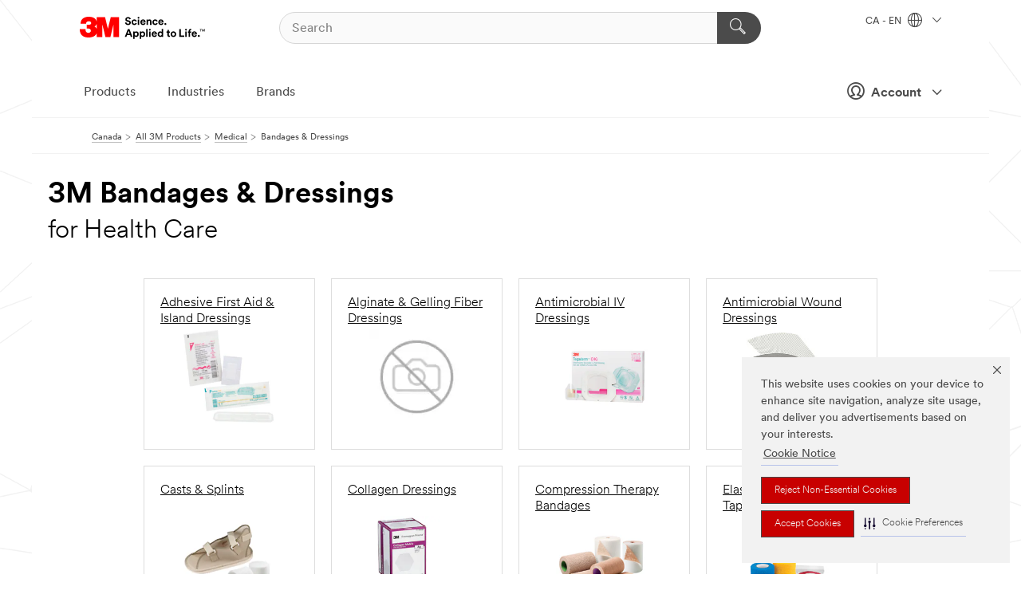

--- FILE ---
content_type: text/html; charset=UTF-8
request_url: https://www.3mcanada.ca/3M/en_CA/p/c/medical/bandages-dressings/i/health-care/
body_size: 26873
content:
<!DOCTYPE html>
<html lang="en-CA">
 <head><meta http-equiv="X-UA-Compatible" content="IE=EDGE"><script type="text/javascript" src="https://www.3mcanada.ca/public/f0be46a01d75f928a2976695798c8ed900ef0b538f80"  ></script><script type="text/javascript" src="https://cdn-prod.securiti.ai/consent/auto_blocking/0638aaa2-354a-44c0-a777-ea4db9f7bf8a/274b07aa-a9b5-4c9d-b21f-811a8017cb0f.js"></script><script>(function(){var s=document.createElement('script');s.src='https://cdn-prod.securiti.ai/consent/cookie-consent-sdk-loader.js';s.setAttribute('data-tenant-uuid', '0638aaa2-354a-44c0-a777-ea4db9f7bf8a');s.setAttribute('data-domain-uuid', '274b07aa-a9b5-4c9d-b21f-811a8017cb0f');s.setAttribute('data-backend-url', 'https://app.securiti.ai');s.setAttribute('data-skip-css', 'false');s.defer=true;var parent_node=document.head || document.body;parent_node.appendChild(s);})()</script><script src="https://tags.tiqcdn.com/utag/3m/en-ca/prod/utag.sync.js"></script><script>if (typeof utag_data == 'undefined') utag_data = {};</script><style>.MMM--site-bd .mds-wrapper p{margin:0;}.mds-wrapper .mds-titleWithText_content--body p, .mds-wrapper .mds-stackableimages_container--content p, .mds-wrapper .mds-content-cards_grid_card_body .mds-font_body p, .mds-wrapper .mds-contentCTA_content--body p, .mds-wrapper .mds-accordion_content--text>p, .mds-wrapper .mds-tabs_items--content>div>p, .mds-wrapper .mds-verticaltabs_content--text>p{margin-bottom:15px;}.MMM--site-bd .mds-wrapper .mds-margin_large--bottom{margin-bottom: 20px;}.MMM--site-bd .mds-wrapper .mds-margin_large--top{margin-top: 20px;}.MMM--site-bd .mds-wrapper ol{margin:0;}.MMM--site-bd .mds-wrapper .mds-titleWithText_content--body ol, .MMM--site-bd .mds-wrapper .mds-titleWithText_content--body ul, .MMM--site-bd .mds-wrapper .mds-stackableimages_container--content ol, .MMM--site-bd .mds-wrapper .mds-stackableimages_container--content ul, .MMM--site-bd .mds-wrapper .mds-content-cards_grid_card_body .mds-font_body ol, .MMM--site-bd .mds-wrapper .mds-content-cards_grid_card_body .mds-font_body ul, .MMM--site-bd .mds-wrapper .mds-contentCTA_content--body ol, .MMM--site-bd .mds-wrapper .mds-contentCTA_content--body ul, .MMM--site-bd .mds-wrapper .mds-accordion_content--text>ol, .MMM--site-bd .mds-wrapper .mds-accordion_content--text>ul, .MMM--site-bd .mds-wrapper .mds-tabs_items--content>div>ol, .MMM--site-bd .mds-wrapper .mds-tabs_items--content>div>ul, .MMM--site-bd .mds-wrapper .mds-verticaltabs_content--text>ol, .MMM--site-bd .mds-wrapper .mds-verticaltabs_content--text>ul{padding-left: 22px;}</style>
<title>3M Bandages & Dressings for Health Care | 3M Canada</title>
  <meta charset="utf-8">
  <meta name="viewport" content="width=device-width, initial-scale=1.0">
<meta name="DCSext.Business" content="Health Care Business Group,Consumer Business Group">
<meta name="DCSext.CDC" content="EB,FP">
<meta name="DCSext.Dimension_Flat_Industries" content="pveta7847">
<meta name="DCSext.Hierarchy" content="GPH10085">
<meta name="DCSext.ewcd_url" content="Z6_79L2HO02KO3O10Q639V7L0A534 | Z6_79L2HO02K84IF0QHKHQIFPUET2">
<meta name="DCSext.locale" content="en_CA">
<meta name="DCSext.page" content="CORP_SNAPS_GPH_enCA">
<meta name="DCSext.platform" content="FUZE">
<meta name="DCSext.site" content="CORP_SNAPS_GPH">
<meta name="WT.dcsvid" content="">
<meta name="application-name" content="MMM-ext">
<meta name="dc_coverage" content="CA">
<meta name="description" content="Bandages & Dressings">
<meta name="entity.categoryId" content="GPH10085">
<meta name="format-detection" content="telephone=no">
<meta name="generatedBySNAPS" content="true">
<meta http-equiv="cleartype" content="on">
<meta http-equiv="format-detection" content="telephone=no">
<meta http-equiv="imagetoolbar" content="no">
<meta name="mmmsite" content="CORP_SNAPS_GPH">
<meta name="pageTemplateId" content="PageSlot">
<meta name="mmm:serp" content="https://www.3mcanada.ca/3M/en_CA/p/c/medical/bandages-dressings/i/health-care/"/>
<link rel="canonical" href="https://www.3mcanada.ca/3M/en_CA/p/c/medical/bandages-dressings/i/health-care/" /><!--  <PageMap><DataObject type="server"><Attribute name="node">fd-0 | WebSphere_Portal</Attribute>
<Attribute name="placeUniquename">CORP_SNAPS_GPH</Attribute>
<Attribute name="sitebreadcrumb">Z6_79L2HO02K84IF0QHKHQIFPUET2</Attribute>
<Attribute name="themeVersion">2025.12</Attribute>
<Attribute name="pageUniquename">CORP_SNAPS_GPH_enCA</Attribute>
</DataObject>
<DataObject type="page"><Attribute name="site">Z6_79L2HO02KO3O10Q639V7L0A534 | CORP_SNAPS_GPH</Attribute>
<Attribute name="currentpage">Z6_79L2HO02K84IF0QHKHQIFPUET2</Attribute>
<Attribute name="currentuniquename">CORP_SNAPS_GPH_enCA</Attribute>
</DataObject>
</PageMap> --><link rel="shortcut icon" type="image/ico" href="/favicon.ico" />
<link rel="apple-touch-icon-precomposed" sizes="57x57" href="/3m_theme_assets/themes/3MTheme/assets/images/unicorn/3M_Bookmark_Icon_57x57.png" />
<link rel="apple-touch-icon-precomposed" sizes="60x60" href="/3m_theme_assets/themes/3MTheme/assets/images/unicorn/3M_Bookmark_Icon_60x60.png" />
<link rel="apple-touch-icon-precomposed" sizes="72x72" href="/3m_theme_assets/themes/3MTheme/assets/images/unicorn/3M_Bookmark_Icon_72x72.png" />
<link rel="apple-touch-icon-precomposed" sizes="76x76" href="/3m_theme_assets/themes/3MTheme/assets/images/unicorn/3M_Bookmark_Icon_76x76.png" />
<link rel="apple-touch-icon-precomposed" sizes="114x114" href="/3m_theme_assets/themes/3MTheme/assets/images/unicorn/3M_Bookmark_Icon_114x114.png" />
<link rel="apple-touch-icon-precomposed" sizes="120x120" href="/3m_theme_assets/themes/3MTheme/assets/images/unicorn/3M_Bookmark_Icon_120x120.png" />
<link rel="apple-touch-icon-precomposed" sizes="144x144" href="/3m_theme_assets/themes/3MTheme/assets/images/unicorn/3M_Bookmark_Icon_144x144.png" />
<link rel="apple-touch-icon-precomposed" sizes="152x152" href="/3m_theme_assets/themes/3MTheme/assets/images/unicorn/3M_Bookmark_Icon_152x152.png" />
<link rel="apple-touch-icon-precomposed" sizes="180x180" href="/3m_theme_assets/themes/3MTheme/assets/images/unicorn/3M_Bookmark_Icon_180x180.png" />
<meta name="msapplication-TileColor" content="#ffffff" />
<meta name="msapplication-square70x70logo" content="/3m_theme_assets/themes/3MTheme/assets/images/unicorn/smalltile.png" />
<meta name="msapplication-square150x150logo" content="/3m_theme_assets/themes/3MTheme/assets/images/unicorn/mediumtile.png" />
<meta name="msapplication-wide310x150logo" content="/3m_theme_assets/themes/3MTheme/assets/images/unicorn/widetile.png" />
<meta name="msapplication-square310x310logo" content="/3m_theme_assets/themes/3MTheme/assets/images/unicorn/largetile.png" />
<link rel="alternate" hreflang="ko-KR" href="https://www.3m.co.kr/3M/ko_KR/p/c/medical/bandages-dressings/i/health-care/" /><link rel="alternate" hreflang="es-MX" href="https://www.3m.com.mx/3M/es_MX/p/c/medico/vendajes-apositos/i/cuidado-de-la-salud/" /><link rel="alternate" hreflang="fr-BE" href="https://www.3mbelgique.be/3M/fr_BE/p/c/materiel-medical/bandes-et-pansements/i/sante/" /><link rel="alternate" hreflang="zh-TW" href="https://www.3m.com.tw/3M/zh_TW/p/c/medical/bandages-dressings/i/health-care/" /><link rel="alternate" hreflang="zh-HK" href="https://www.3m.com.hk/3M/zh_HK/p/c/medical/bandages-dressings/i/health-care/" /><link rel="alternate" hreflang="en-KW" href="https://www.3m.com.kw/3M/en_KW/p/c/medical/bandages-dressings/i/health-care/" /><link rel="alternate" hreflang="es-CL" href="https://www.3mchile.cl/3M/es_CL/p/c/medico/vendajes-apositos/i/cuidado-de-la-salud/" /><link rel="alternate" hreflang="da-DK" href="https://www.3mdanmark.dk/3M/da_DK/p/c/medical/bandager-og-forbindinger/i/health-care/" /><link rel="alternate" hreflang="tr-TR" href="https://www.3m.com.tr/3M/tr_TR/p/c/medikal/bandajlar-ve-ortuler/i/saglik/" /><link rel="alternate" hreflang="en-JM" href="https://www.3m.com.jm/3M/en_JM/p/c/medical/bandages-dressings/i/health-care/" /><link rel="alternate" hreflang="pt-PT" href="https://www.3m.com.pt/3M/pt_PT/p/c/produtos-medicos/ligaduras-e-pensos/i/cuidados-de-saude/" /><link rel="alternate" hreflang="vi-VN" href="https://www.3m.com.vn/3M/vi_VN/p/c/medical/bandages-dressings/i/health-care/" /><link rel="alternate" hreflang="en-US" href="https://www.3m.com/3M/en_US/p/c/medical/bandages-dressings/i/health-care/" /><link rel="alternate" hreflang="sv-SE" href="https://www.3msverige.se/3M/sv_SE/p/c/halsovard/bandage-och-forband/i/halsovard/" /><link rel="alternate" hreflang="en-SG" href="https://www.3m.com.sg/3M/en_SG/p/c/medical/bandages-dressings/i/health-care/" /><link rel="alternate" hreflang="en-NZ" href="https://www.3mnz.co.nz/3M/en_NZ/p/c/medical/bandages-dressings/i/health-care/" /><link rel="alternate" hreflang="de-CH" href="https://www.3mschweiz.ch/3M/de_CH/p/c/medizinisch/bandagen-und-verbande/i/gesundheitswesen/" /><link rel="alternate" hreflang="en-ZA" href="https://www.3m.co.za/3M/en_ZA/p/c/medical/bandages-dressings/i/health-care/" /><link rel="alternate" hreflang="fi-FI" href="https://www.3msuomi.fi/3M/fi_FI/p/c/laaketiede/siteet-ja-sidokset/i/terveydenhoito/" /><link rel="alternate" hreflang="en-IL" href="https://www.3misrael.co.il/3M/en_IL/p/c/medical/bandages-dressings/i/health-care/" /><link rel="alternate" hreflang="en-PR" href="https://www.3m.com.pr/3M/en_PR/p/c/medical/bandages-dressings/i/health-care/" /><link rel="alternate" hreflang="fr-FR" href="https://www.3mfrance.fr/3M/fr_FR/p/c/materiel-medical/bandes-et-pansements/i/sante/" /><link rel="alternate" hreflang="de-AT" href="https://www.3maustria.at/3M/de_AT/p/c/medizinisch/bandagen-und-verbande/i/gesundheitswesen/" /><link rel="alternate" hreflang="fr-CH" href="https://www.3msuisse.ch/3M/fr_CH/p/c/materiel-medical/bandes-et-pansements/i/sante/" /><link rel="alternate" hreflang="no-NO" href="https://www.3mnorge.no/3M/no_NO/p/c/medisinsk/bandasjer/i/health-care/" /><link rel="alternate" hreflang="en-AU" href="https://www.3m.com.au/3M/en_AU/p/c/medical/bandages-dressings/i/health-care/" /><link rel="alternate" hreflang="en-LB" href="https://www.3m.com/3M/en_LB/p/c/medical/bandages-dressings/i/health-care/" /><link rel="alternate" hreflang="nl-NL" href="https://www.3mnederland.nl/3M/nl_NL/p/c/gezondheidszorg/zwachtels-en-verbanden/i/gezondheidszorg/" /><link rel="alternate" hreflang="fr-CA" href="https://www.3mcanada.ca/3M/fr_CA/p/c/materiel-medical/bandages-et-pansements/i/soins-de-sante/" /><link rel="alternate" hreflang="es-CR" href="https://www.3m.co.cr/3M/es_CR/p/c/medico/vendajes-apositos/i/cuidado-de-la-salud/" /><link rel="alternate" hreflang="en-MY" href="https://www.3m.com.my/3M/en_MY/p/c/medical/bandages-dressings/i/health-care/" /><link rel="alternate" hreflang="pt-BR" href="https://www.3m.com.br/3M/pt_BR/p/c/medicos/bandagens-curativos/i/cuidados-com-a-saude/" /><link rel="alternate" hreflang="de-DE" href="https://www.3mdeutschland.de/3M/de_DE/p/c/medizinisch/bandagen-und-verbande/i/gesundheitswesen/" /><link rel="alternate" hreflang="cs-CZ" href="https://www.3m.cz/3M/cs_CZ/p/c/zdravotnicke-vyrobky/obvazy-a-kryti/i/zdravotni-pece/" /><link rel="alternate" hreflang="en-AE" href="https://www.3mae.ae/3M/en_AE/p/c/medical/bandages-dressings/i/health-care/" /><link rel="alternate" hreflang="pl-PL" href="https://www.3mpolska.pl/3M/pl_PL/p/c/medyczne/bandaze-i-opatrunki/i/ochrona-zdrowia/" /><link rel="alternate" hreflang="sk-SK" href="https://www.3mslovensko.sk/3M/sk_SK/p/c/zdravotnicke-vyrobky/obvazy-a-krytie/i/zdravotna-starostlivost/" /><link rel="alternate" hreflang="en-HK" href="https://www.3m.com.hk/3M/en_HK/p/c/medical/bandages-dressings/i/health-care/" /><link rel="alternate" hreflang="it-IT" href="https://www.3mitalia.it/3M/it_IT/p/c/prodotti-medicali/bende-e-medicazioni/i/salute/" /><link rel="alternate" hreflang="en-IE" href="https://www.3mireland.ie/3M/en_IE/p/c/medical/bandages-dressings/i/health-care/" /><link rel="alternate" hreflang="en-CA" href="https://www.3mcanada.ca/3M/en_CA/p/c/medical/bandages-dressings/i/health-care/" /><link rel="alternate" hreflang="en-NG" href="https://www.3mnigeria.com.ng/3M/en_NG/p/c/medical/bandages-dressings/i/health-care/" /><link rel="alternate" hreflang="en-PK" href="https://www.3m.com.pk/3M/en_PK/p/c/medical/bandages-dressings/i/health-care/" /><link rel="alternate" hreflang="nl-BE" href="https://www.3mbelgie.be/3M/nl_BE/p/c/gezondheidszorg/zwachtels-en-verbanden/i/gezondheidszorg/" /><link rel="alternate" hreflang="en-KE" href="https://www.3m.co.ke/3M/en_KE/p/c/medical/bandages-dressings/i/health-care/" /><link rel="alternate" hreflang="es-ES" href="https://www.3m.com.es/3M/es_ES/p/c/salud/vendajes-y-apositos/i/cuidado-de-la-salud/" /><link rel="alternate" hreflang="ja-JP" href="https://www.3mcompany.jp/3M/ja_JP/p/c/medical/bandages-dressings/i/health-care/" /><link rel="alternate" hreflang="es-CO" href="https://www.3m.com.co/3M/es_CO/p/c/medico/vendajes-apositos/i/cuidado-de-la-salud/" /><link rel="alternate" hreflang="en-QA" href="https://www.3m.com.qa/3M/en_QA/p/c/medical/bandages-dressings/i/health-care/" /><link rel="alternate" hreflang="en-SA" href="https://www.3m.com.sa/3M/en_SA/p/c/medical/bandages-dressings/i/health-care/" /><link rel="alternate" hreflang="en-IN" href="https://www.3mindia.in/3M/en_IN/p/c/medical/bandages-dressings/i/health-care/" /><link rel="alternate" hreflang="es-NI" href="https://www.3m.com.ni/3M/es_NI/p/c/medico/vendajes-apositos/i/cuidado-de-la-salud/" /><link rel="alternate" hreflang="en-TT" href="https://www.3m.com.tt/3M/en_TT/p/c/medical/bandages-dressings/i/health-care/" /><link rel="alternate" hreflang="es-PE" href="https://www.3m.com.pe/3M/es_PE/p/c/medico/vendajes-apositos/i/cuidado-de-la-salud/" /><link rel="alternate" hreflang="en-GB" href="https://www.3m.co.uk/3M/en_GB/p/c/medical/bandages-dressings/i/health-care/" /><link rel="stylesheet" href="/3m_theme_assets/themes/3MTheme/assets/css/build/phoenix.css?v=3.183.0" />
<link rel="stylesheet" href="/3m_theme_assets/themes/3MTheme/assets/css/unicorn-icons.css?v=3.183.0" />
<link rel="stylesheet" media="print" href="/3m_theme_assets/themes/3MTheme/assets/css/build/unicorn-print.css?v=3.183.0" />
<link rel="stylesheet" href="/3m_theme_assets/static/MDS/mammoth.css?v=3.183.0" />
<!--[if IE]><![endif]-->
<!--[if (IE 8)|(IE 7)]>
<script type="text/javascript">
document.getElementById("js-main_style").setAttribute("href", "");
</script>

<![endif]-->
<!--[if lte IE 6]><![endif]-->
<script type="text/javascript" src="/3m_theme_assets/themes/3MTheme/assets/scripts/mmmSettings.js"></script><link rel="stylesheet" href="/3m_theme_assets/themes/3MTheme/assets/css/build/gsn.css" />
<link rel="stylesheet" href="/3m_theme_assets/themes/3MTheme/assets/css/static/MyAccountDropdown/MyAccountDropdown.css" />


<script>(window.BOOMR_mq=window.BOOMR_mq||[]).push(["addVar",{"rua.upush":"false","rua.cpush":"true","rua.upre":"false","rua.cpre":"false","rua.uprl":"false","rua.cprl":"false","rua.cprf":"false","rua.trans":"SJ-c421b2db-8e9b-4ae2-837f-334abb0329c0","rua.cook":"false","rua.ims":"false","rua.ufprl":"false","rua.cfprl":"true","rua.isuxp":"false","rua.texp":"norulematch","rua.ceh":"false","rua.ueh":"false","rua.ieh.st":"0"}]);</script>
                              <script>!function(e){var n="https://s.go-mpulse.net/boomerang/";if("False"=="True")e.BOOMR_config=e.BOOMR_config||{},e.BOOMR_config.PageParams=e.BOOMR_config.PageParams||{},e.BOOMR_config.PageParams.pci=!0,n="https://s2.go-mpulse.net/boomerang/";if(window.BOOMR_API_key="UWRYR-C88R8-XEZDS-AZ97P-LXP2F",function(){function e(){if(!o){var e=document.createElement("script");e.id="boomr-scr-as",e.src=window.BOOMR.url,e.async=!0,i.parentNode.appendChild(e),o=!0}}function t(e){o=!0;var n,t,a,r,d=document,O=window;if(window.BOOMR.snippetMethod=e?"if":"i",t=function(e,n){var t=d.createElement("script");t.id=n||"boomr-if-as",t.src=window.BOOMR.url,BOOMR_lstart=(new Date).getTime(),e=e||d.body,e.appendChild(t)},!window.addEventListener&&window.attachEvent&&navigator.userAgent.match(/MSIE [67]\./))return window.BOOMR.snippetMethod="s",void t(i.parentNode,"boomr-async");a=document.createElement("IFRAME"),a.src="about:blank",a.title="",a.role="presentation",a.loading="eager",r=(a.frameElement||a).style,r.width=0,r.height=0,r.border=0,r.display="none",i.parentNode.appendChild(a);try{O=a.contentWindow,d=O.document.open()}catch(_){n=document.domain,a.src="javascript:var d=document.open();d.domain='"+n+"';void(0);",O=a.contentWindow,d=O.document.open()}if(n)d._boomrl=function(){this.domain=n,t()},d.write("<bo"+"dy onload='document._boomrl();'>");else if(O._boomrl=function(){t()},O.addEventListener)O.addEventListener("load",O._boomrl,!1);else if(O.attachEvent)O.attachEvent("onload",O._boomrl);d.close()}function a(e){window.BOOMR_onload=e&&e.timeStamp||(new Date).getTime()}if(!window.BOOMR||!window.BOOMR.version&&!window.BOOMR.snippetExecuted){window.BOOMR=window.BOOMR||{},window.BOOMR.snippetStart=(new Date).getTime(),window.BOOMR.snippetExecuted=!0,window.BOOMR.snippetVersion=12,window.BOOMR.url=n+"UWRYR-C88R8-XEZDS-AZ97P-LXP2F";var i=document.currentScript||document.getElementsByTagName("script")[0],o=!1,r=document.createElement("link");if(r.relList&&"function"==typeof r.relList.supports&&r.relList.supports("preload")&&"as"in r)window.BOOMR.snippetMethod="p",r.href=window.BOOMR.url,r.rel="preload",r.as="script",r.addEventListener("load",e),r.addEventListener("error",function(){t(!0)}),setTimeout(function(){if(!o)t(!0)},3e3),BOOMR_lstart=(new Date).getTime(),i.parentNode.appendChild(r);else t(!1);if(window.addEventListener)window.addEventListener("load",a,!1);else if(window.attachEvent)window.attachEvent("onload",a)}}(),"".length>0)if(e&&"performance"in e&&e.performance&&"function"==typeof e.performance.setResourceTimingBufferSize)e.performance.setResourceTimingBufferSize();!function(){if(BOOMR=e.BOOMR||{},BOOMR.plugins=BOOMR.plugins||{},!BOOMR.plugins.AK){var n="true"=="true"?1:0,t="",a="amigzjyxyzh3s2los7ea-f-b4cff46c5-clientnsv4-s.akamaihd.net",i="false"=="true"?2:1,o={"ak.v":"39","ak.cp":"832420","ak.ai":parseInt("281472",10),"ak.ol":"0","ak.cr":10,"ak.ipv":4,"ak.proto":"h2","ak.rid":"2d5c67c5","ak.r":47376,"ak.a2":n,"ak.m":"dscx","ak.n":"essl","ak.bpcip":"3.16.108.0","ak.cport":53330,"ak.gh":"23.200.85.112","ak.quicv":"","ak.tlsv":"tls1.3","ak.0rtt":"","ak.0rtt.ed":"","ak.csrc":"-","ak.acc":"","ak.t":"1768855496","ak.ak":"hOBiQwZUYzCg5VSAfCLimQ==J/XJ9hL6TD6B9oWKoVva047C0MmvpMmxbwfXKI+0XzuDVgOxignTuY+aTh96Coa69wwSBlYo1CzEIX5Pr20pxERSTc6k+wEIVHBW80yK5eFiNwUIsuQLvi1P30Yg24WtM+hplR9zeaFmR0k3XYnv+sMF4tg8wj4q4HlFKwevuKbsCYVl0YouF/3ZkY0qZ3STsFtbMfSy20MOgT5pViuTFLIpJgyRE/cOdJ0rs3ew09U3hLEgz6znRDE7lQWF3RGVivZV3SpWVwCPgp3R2MLcrYlyNU12JDglAJyjrEsSftg6iz0X6gWZhr19q2jEzfhgq+m3QRhbpvlCyOKxTKdBJZr3SgCvCuuRn0ppZtrqX4G2tzA6/P33X2snZE9trbWrXakQaoqNZ09tJteo0COHdHzPwd9MWgTZx7Md+/VjDlM=","ak.pv":"279","ak.dpoabenc":"","ak.tf":i};if(""!==t)o["ak.ruds"]=t;var r={i:!1,av:function(n){var t="http.initiator";if(n&&(!n[t]||"spa_hard"===n[t]))o["ak.feo"]=void 0!==e.aFeoApplied?1:0,BOOMR.addVar(o)},rv:function(){var e=["ak.bpcip","ak.cport","ak.cr","ak.csrc","ak.gh","ak.ipv","ak.m","ak.n","ak.ol","ak.proto","ak.quicv","ak.tlsv","ak.0rtt","ak.0rtt.ed","ak.r","ak.acc","ak.t","ak.tf"];BOOMR.removeVar(e)}};BOOMR.plugins.AK={akVars:o,akDNSPreFetchDomain:a,init:function(){if(!r.i){var e=BOOMR.subscribe;e("before_beacon",r.av,null,null),e("onbeacon",r.rv,null,null),r.i=!0}return this},is_complete:function(){return!0}}}}()}(window);</script></head>
<body class="MMM--bodyContain MMM--body_1440"><div class="MMM--skipMenu" id="top"><ul class="MMM--skipList"><li><a href="#js-gsnMenu">Go to CA Navigation</a></li><li><a href="#ssnMenu">Go to CORP_SNAPS_GPH Navigation</a></li><li><a href="#pageContent">Go to Page Content</a></li><li><a href="#js-searchBar">Go to Search</a></li><li><a href="#help--links">Go to Contact Information</a></li><li><a href="/3M/en_CA/company-ca/site-map/">Go to Site Map</a></li></ul>
</div>

    <div id="js-bodyWrapper" class="MMM--themeWrapper">
        <div class="m-dropdown-list_overlay"></div>
    <nav class="m-nav">      
      <div class="is-header_container h-fitWidth m-header_container">
        <div class="m-header">          
          <a href="/3M/en_CA/company-ca/" aria-label="3M Logo - Opens in a new window" class="is-3MLogo m-header_logo l-smallMarginRight h-linkNoUnderline l-centerVertically" title="3M in Canada">
            <img class="h-onDesktop m-header_logoImg" src="/3m_theme_assets/themes/3MTheme/assets/images/unicorn/Logo.svg" alt="3M Logo" />
            <img class="h-notOnDesktop l-img" src="/3m_theme_assets/themes/3MTheme/assets/images/unicorn/Logo_mobile.png" alt="3M Logo" />
          </a>                          

          

<div class="m-header_search l-smallMarginRight">
  <form class="h-fitHeight" id="typeahead-root" action="/3M/en_CA/p/">
    <input id="js-searchBar" class="m-header_searchbar h-fitWidth h-fitHeight l-centerVertically is-searchbar" name="Ntt" type="search" placeholder="Search" aria-label="Search">
    <button class="m-header_searchbutton" type="submit" value="Search" aria-label="Search">
      <i class="MMM--icn MMM--icn_search color--white"></i>
    </button>
  </form>
</div>


          <div style="display: inline-block" class="h-notOnDesktop">
            <div class="m-header_menu l-centerVertically h-notOnDesktop">
              <a href="#" class="h-linkNoUnderline link--dark is-header_menuLink is-collapsed m-header_menuLink" aria-haspopup="true" aria-controls="navOptions" aria-label="Open Navigation" data-openlabel="Open Navigation" data-closelabel="Close">
                <i class="MMM--icn MMM--icn_hamburgerMenu is-header_menuIcon m-header_menuIcn"></i>
              </a>
              <i class="MMM--icn MMM--icn_close link--dark m-header_hiddenIcn m-header_menuIcn"></i>
            </div>
          </div>
          <div class="m-header--fix"></div>
        </div>
                
        
        <div class="m-header-madbar h-notOnDesktop">
          <div class="MAD-Bar">
            <div class="m-account mad-section">
              
              <a href="#" role="button" class="m-btn m-btn--free font--size m-navbar_loginBtn m-navbar_profileBtn link--dark is-header_madSI is-closed is-signInToggle" target="_self">
                <i class="MMM--icn MMM--icn_userHollow large-icn"></i>
                Account
                <i class="MMM--icn MMM--icn_down_arrow mad-barSI-arrow"></i>
              </a>
              
            </div>
          </div>
        </div>
                
        <div class="m-header_overlay"></div>
        
        <!-- Profile Management Pop-Up -->
              <div class="m-navbar m-navbar-noStyle">
               <div class=" is-signInPopUp h-hidden">
                <div class="m-navbar_signInPopup font--standard mad-menu-container" aria-modal="true">                           
                  
                  <div class="signIn-linkBox">
                    <a href="https://order.3m.com/store/bComCanadaSite/en_CA/login">Sign in to bCom</a>
                  </div>
                </div> 
               </div> 
              </div>            
            

        <div class="is-dropdown h-hidden m-navbar_container">
          <div class="m-navbar_overlay h-fitHeight h-notOnMobile is-overlay h-notOnDesktop"></div>
          <div class="m-navbar">
            <div class="m-navbar_level-1 js-navbar_level-1">

              
	          <div class="m-navbar_login m-navbar_loginProfile h-notOnMobile h-notOnTablet h-onDesktop">
              <div class="mad-section">
                <a href="#" class="m-btn m-btn--free font--size m-navbar_loginBtn m-navbar_signInBtn link--dark is-signInToggle is-header_madDesktopSI">
                  <i class="MMM--icn MMM--icn_userHollow l-centerVertically large-icn" style="padding-left: 10px; font-weight: bold;"></i>
                  Account
                  <i class="MMM--icn mad-barSI-arrow MMM--icn_down_arrow" style="padding-left: 10px; font-size: 11px;"></i>
                </a>
              </div>
            </div>
 
              <div class="m-navbar_localization l-centerVertically">
                <a href="#" class="link--dark l-centerVertically is-localeToggle">CA - EN
                  <i class="MMM--icn MMM--icn_localizationGlobe l-centerVertically m-navbar_localGlobe" style="padding-left: 5px;"></i>
                  <i class="MMM--icn MMM--icn_down_arrow h-onDesktop" style="padding-left: 10px; font-size: 11px;"></i></a>
              </div>
              <div id="js-gsnMenu" class="m-navbar_nav">

                
<ul id="navOptions" role="menubar">
<li class="m-navbar_listItem">
        <a href="#" id="navbar_link-products" class="is-navbar_link m-navbar_link" aria-haspopup="true" aria-expanded="false">Products</a>
      </li><li class="m-navbar_listItem">
        <a href="#" id="navbar_link-industries" class="is-navbar_link m-navbar_link" aria-haspopup="true" aria-expanded="false">Industries</a>
      </li><li class="m-navbar_listItem">
        <a href="#" id="navbar_link-brands" class="is-navbar_link m-navbar_link" aria-haspopup="true" aria-expanded="false">Brands</a>
      </li>
</ul>
<div class="m-navbar_localOverlay is-localePopUp h-hidden">
  <div class="m-navbar_localPopup m-navbar_popup font--standard" aria-modal="true" role="dialog" aria-label="language switcher dialog">
    <button
      class="m-navbar-localClose m-btn--close color--silver is-close h-notOnDesktop"
      aria-label="Close"><i class="MMM--icn MMM--icn_close"></i></button>
    <div class="font--standard m-navbar_popupTitle">3M in Canada</div>
    <form>
      <div class="font--standard m-navbar_popupOptions"><input type="radio" name="locale" value="https://www.3mcanada.ca/3M/en_CA/p/c/medical/bandages-dressings/i/health-care/" id="locale-ca-en" class="m-radioInput" checked>
      	    <label class="m-radioInput_label" for="locale-ca-en">English - EN</label><br><input type="radio" name="locale" value="https://www.3mcanada.ca/3M/fr_CA/p/c/materiel-medical/bandages-et-pansements/i/soins-de-sante/" id="locale-ca-fr" class="m-radioInput">
      	    <label class="m-radioInput_label" for="locale-ca-fr">Fran&ccedil;ais - FR</label><br></div>
      <a href="https://www.3m.com/3M/en_US/select-location/" aria-label="Change 3M Location - Opens in a new window" class="link">Change 3M Location</a>
      <button type="submit" value="Submit" class="m-btn m-btn--red m-navbar_localeSave is-saveLocale">Save</button>
    </form>
  </div>
  <div class="m-overlay h-onDesktop is-close"></div>
</div>
              </div>
            </div>

            <div class="m-dropdown-list js-navbar_level-2">

              <!-- Dropdown Lists Header -->
<div class="m-dropdown-list_header">
  <button class="m-dropdown-list_backBtn js-dropdown-list_backBtn">
    <i class="MMM--icn MMM--icn_lt2"></i>
  </button>
  <div class="m-dropdown-list_title">
<label id="dropdown-list_products-title">Products</label>
      <label id="dropdown-list_industries-title">Industries</label>
      <label id="dropdown-list_brands-title">Brands</label>
      
  </div>
</div><!-- End of the dropdown list header --><ul id="products-list" class="l-dropdown-list_container" role="menu" aria-hidden="true"><li class="l-dropdown-list" role="menuitem">
      <a href="/3M/en_CA/p/c/abrasives/" aria-label="Abrasives" class="isInside MMM--basicLink">
        Abrasives
      </a>
    </li><li class="l-dropdown-list" role="menuitem">
      <a href="/3M/en_CA/p/c/adhesives/" aria-label="Adhesives, Sealants and Fillers" class="isInside MMM--basicLink">
        Adhesives, Sealants and Fillers
      </a>
    </li><li class="l-dropdown-list" role="menuitem">
      <a href="/3M/en_CA/p/c/advanced-materials/" aria-label="Advanced Materials" class="isInside MMM--basicLink">
        Advanced Materials
      </a>
    </li><li class="l-dropdown-list" role="menuitem">
      <a href="/3M/en_CA/p/c/automotive-parts-hardware/" aria-label="Automotive Parts and Hardware" class="isInside MMM--basicLink">
        Automotive Parts and Hardware
      </a>
    </li><li class="l-dropdown-list" role="menuitem">
      <a href="/3M/en_CA/p/c/building-materials/" aria-label="Building Materials" class="isInside MMM--basicLink">
        Building Materials
      </a>
    </li><li class="l-dropdown-list" role="menuitem">
      <a href="/3M/en_CA/p/c/cleaning-supplies/" aria-label="Cleaning Supplies" class="isInside MMM--basicLink">
        Cleaning Supplies
      </a>
    </li><li class="l-dropdown-list" role="menuitem">
      <a href="/3M/en_CA/p/c/coatings/" aria-label="Coatings" class="isInside MMM--basicLink">
        Coatings
      </a>
    </li><li class="l-dropdown-list" role="menuitem">
      <a href="/3M/en_CA/p/c/communications/" aria-label="Communications" class="isInside MMM--basicLink">
        Communications
      </a>
    </li><li class="l-dropdown-list" role="menuitem">
      <a href="/3M/en_CA/p/c/compounds-polishes/" aria-label="Compounds and Polishes" class="isInside MMM--basicLink">
        Compounds and Polishes
      </a>
    </li><li class="l-dropdown-list" role="menuitem">
      <a href="/3M/en_CA/p/c/electrical/" aria-label="Electrical" class="isInside MMM--basicLink">
        Electrical
      </a>
    </li><li class="l-dropdown-list" role="menuitem">
      <a href="/3M/en_CA/p/c/electronics-components/" aria-label="Electronics Materials & Components" class="isInside MMM--basicLink">
        Electronics Materials & Components
      </a>
    </li><li class="l-dropdown-list" role="menuitem">
      <a href="/3M/en_CA/p/c/films-sheeting/" aria-label="Films and Sheeting" class="isInside MMM--basicLink">
        Films and Sheeting
      </a>
    </li><li class="l-dropdown-list" role="menuitem">
      <a href="/3M/en_CA/p/c/filtration-separation/" aria-label="Filtration and Separation" class="isInside MMM--basicLink">
        Filtration and Separation
      </a>
    </li><li class="l-dropdown-list" role="menuitem">
      <a href="/3M/en_CA/p/c/home/" aria-label="Home" class="isInside MMM--basicLink">
        Home
      </a>
    </li><li class="l-dropdown-list" role="menuitem">
      <a href="/3M/en_CA/p/c/insulation/" aria-label="Insulation" class="isInside MMM--basicLink">
        Insulation
      </a>
    </li><li class="l-dropdown-list" role="menuitem">
      <a href="/3M/en_CA/p/c/lab-supplies-testing/" aria-label="Lab Supplies and Testing" class="isInside MMM--basicLink">
        Lab Supplies and Testing
      </a>
    </li><li class="l-dropdown-list" role="menuitem">
      <a href="/3M/en_CA/p/c/labels/" aria-label="Labels" class="isInside MMM--basicLink">
        Labels
      </a>
    </li><li class="l-dropdown-list" role="menuitem">
      <a href="/3M/en_CA/p/c/lubricants/" aria-label="Lubricants" class="isInside MMM--basicLink">
        Lubricants
      </a>
    </li><li class="l-dropdown-list" role="menuitem">
      <a href="/3M/en_CA/p/c/medical/" aria-label="Medical" class="isInside MMM--basicLink">
        Medical
      </a>
    </li><li class="l-dropdown-list" role="menuitem">
      <a href="/3M/en_CA/p/c/office-supplies/" aria-label="Office Supplies" class="isInside MMM--basicLink">
        Office Supplies
      </a>
    </li><li class="l-dropdown-list" role="menuitem">
      <a href="/3M/en_CA/p/c/ppe/" aria-label="Personal Protective Equipment" class="isInside MMM--basicLink">
        Personal Protective Equipment
      </a>
    </li><li class="l-dropdown-list" role="menuitem">
      <a href="/3M/en_CA/p/c/signage-marking/" aria-label="Signage and Marking" class="isInside MMM--basicLink">
        Signage and Marking
      </a>
    </li><li class="l-dropdown-list" role="menuitem">
      <a href="/3M/en_CA/p/c/tapes/" aria-label="Tapes" class="isInside MMM--basicLink">
        Tapes
      </a>
    </li><li class="l-dropdown-list" role="menuitem">
      <a href="/3M/en_CA/p/c/tools-equipment/" aria-label="Tools and Equipment" class="isInside MMM--basicLink">
        Tools and Equipment
      </a>
    </li><li class="l-dropdown-list_last-item" role="menuitem"><a class="l-dropdown-list_view-all-products" href="/3M/en_CA/p/">View all 3M Products</a>     
      <button class="m-btn js-backtoTopBtn">
        <i class="MMM--icn MMM--icn_arrowUp"></i>
      </button>
    </li></ul>
<ul id="industries-list" class="l-dropdown-list_container" role="menu" aria-hidden="true"><li class="l-dropdown-list" role="menuitem">
      <a href="/3M/en_CA/automotive-ca/" aria-label="Automotive" class="MMM--basicLink">
        Automotive
      </a>
    </li><li class="l-dropdown-list" role="menuitem">
      <a href="/3M/en_CA/commercial-solutions-ca/" aria-label="Commercial Solutions" class="MMM--basicLink">
        Commercial Solutions
      </a>
    </li><li class="l-dropdown-list" role="menuitem">
      <a href="/3M/en_CA/consumer-ca/" aria-label="Consumer Markets" class="MMM--basicLink">
        Consumer Markets
      </a>
    </li><li class="l-dropdown-list" role="menuitem">
      <a href="/3M/en_CA/design-construction-ca/" aria-label="Design and Construction" class="MMM--basicLink">
        Design and Construction
      </a>
    </li><li class="l-dropdown-list" role="menuitem">
      <a href="/3M/en_CA/electronics-ca/" aria-label="Electronics" class="MMM--basicLink">
        Electronics
      </a>
    </li><li class="l-dropdown-list" role="menuitem">
      <a href="/3M/en_CA/energy-ca/" aria-label="Energy" class="MMM--basicLink">
        Energy
      </a>
    </li><li class="l-dropdown-list" role="menuitem">
      <a href="/3M/en_CA/manufacturing-ca/" aria-label="Manufacturing" class="MMM--basicLink">
        Manufacturing
      </a>
    </li><li class="l-dropdown-list" role="menuitem">
      <a href="/3M/en_CA/safety-ca/" aria-label="Safety" class="MMM--basicLink">
        Safety
      </a>
    </li><li class="l-dropdown-list" role="menuitem">
      <a href="/3M/en_CA/transportation-ca/" aria-label="Transportation" class="MMM--basicLink">
        Transportation
      </a>
    </li><div class="l-dropdown-list_industries-image">
      <img class="img img_stretch mix-MMM--img_fancy" src="https://multimedia.3m.com/mws/media/1812021O/industry-feature-image.png" alt="An auto factory worker inspecting car production line.">
      <p>At 3M, we discover and innovate in nearly every industry to help solve problems around the world.</p>
    </div></ul>
<ul id="brands-list" class="l-dropdown-list_container" role="menu" aria-hidden="true"><li class="l-dropdown-list l-dropdown-list_brands" role="menuitem">  
      <div class="l-dropdown-logo_container">
        <div class="l-dropdown-logo_sprite">
          <img src="https://multimedia.3m.com/mws/media/1815182O/littmann-brand-logo.png" alt="3M™ Littmann® Stethoscopes">
        </div>
        <label class="l-dropdown-logo_label">3M™ Littmann® Stethoscopes</label>
      </div>  
      <div class="l-dropdown-links_container"><a class="m-btn m-btn--red m-btn--fullWidth" href="/3M/en_CA/p/c/b/littmann/" aria-label="3M™ Littmann® Stethoscopes Products" >Products</a>
      </div>
    </li><li class="l-dropdown-list l-dropdown-list_brands" role="menuitem">  
      <div class="l-dropdown-logo_container">
        <div class="l-dropdown-logo_sprite">
          <img src="https://multimedia.3m.com/mws/media/1910082O/command-brand-logo-en-fr.png" alt="Command™ Brand">
        </div>
        <label class="l-dropdown-logo_label">Command™ Brand</label>
      </div>  
      <div class="l-dropdown-links_container"><a class="m-btn m-btn--red m-btn--fullWidth" href="/3M/en_CA/p/c/b/command/" aria-label="Command™ Brand Products" >Products</a><a href="https://www.command.com/3M/en_CA/command-ca/" class="m-btn m-btn--light m-btn--fullWidth" aria-label="Command Brand site - Opens in a new window">Brand site<i class="MMM--icn MMM--icn_arrowJump"></i></a>
      </div>
    </li><li class="l-dropdown-list l-dropdown-list_brands" role="menuitem">  
      <div class="l-dropdown-logo_container">
        <div class="l-dropdown-logo_sprite">
          <img src="https://multimedia.3m.com/mws/media/1815180O/filtrete-brand-logo.png" alt="Filtrete™ Brand">
        </div>
        <label class="l-dropdown-logo_label">Filtrete™ Brand</label>
      </div>  
      <div class="l-dropdown-links_container"><a class="m-btn m-btn--red m-btn--fullWidth" href="/3M/en_CA/p/c/b/filtrete/" aria-label="Filtrete™ Brand Products" >Products</a><a href="https://www.filtrete.ca/3M/en_CA/filtrete-ca/" class="m-btn m-btn--light m-btn--fullWidth" aria-label="Filtrete Brand site - Opens in a new window">Brand site<i class="MMM--icn MMM--icn_arrowJump"></i></a>
      </div>
    </li><li class="l-dropdown-list l-dropdown-list_brands" role="menuitem">  
      <div class="l-dropdown-logo_container">
        <div class="l-dropdown-logo_sprite">
          <img src="https://multimedia.3m.com/mws/media/1815183O/nexcare-brand-logo.png" alt="Nexcare™ Brand">
        </div>
        <label class="l-dropdown-logo_label">Nexcare™ Brand</label>
      </div>  
      <div class="l-dropdown-links_container"><a class="m-btn m-btn--red m-btn--fullWidth" href="/3M/en_CA/p/c/b/nexcare/" aria-label="Nexcare™ Brand Products" >Products</a><a href="https://www.nexcare.ca/3M/en_CA/nexcare-ca/" class="m-btn m-btn--light m-btn--fullWidth" aria-label="Nexcare Brand site - Opens in a new window">Brand site<i class="MMM--icn MMM--icn_arrowJump"></i></a>
      </div>
    </li><li class="l-dropdown-list l-dropdown-list_brands" role="menuitem">  
      <div class="l-dropdown-logo_container">
        <div class="l-dropdown-logo_sprite">
          <img src="https://multimedia.3m.com/mws/media/1910083O/post-it-brand-logo-en-fr.png" alt="Post-it® Brand">
        </div>
        <label class="l-dropdown-logo_label">Post-it® Brand</label>
      </div>  
      <div class="l-dropdown-links_container"><a class="m-btn m-btn--red m-btn--fullWidth" href="/3M/en_CA/p/c/b/post-it/" aria-label="Post-it® Brand Products" >Products</a><a href="https://www.post-it.com/3M/en_CA/post-it-ca/" class="m-btn m-btn--light m-btn--fullWidth" aria-label="Post-it Brand site - Opens in a new window">Brand site<i class="MMM--icn MMM--icn_arrowJump"></i></a>
      </div>
    </li><li class="l-dropdown-list l-dropdown-list_brands" role="menuitem">  
      <div class="l-dropdown-logo_container">
        <div class="l-dropdown-logo_sprite">
          <img src="https://multimedia.3m.com/mws/media/1815186O/scotch-brite-brand-logo.png" alt="Scotch-Brite™ Brand">
        </div>
        <label class="l-dropdown-logo_label">Scotch-Brite™ Brand</label>
      </div>  
      <div class="l-dropdown-links_container"><a class="m-btn m-btn--red m-btn--fullWidth" href="/3M/en_CA/p/c/b/scotch-brite/" aria-label="Scotch-Brite™ Brand Products" >Products</a><a href="https://www.scotch-brite.com/3M/en_CA/scotch-brite-ca/" class="m-btn m-btn--light m-btn--fullWidth" aria-label="Scotch-Brite Brand site - Opens in a new window">Brand site<i class="MMM--icn MMM--icn_arrowJump"></i></a>
      </div>
    </li><li class="l-dropdown-list l-dropdown-list_brands" role="menuitem">  
      <div class="l-dropdown-logo_container">
        <div class="l-dropdown-logo_sprite">
          <img src="https://multimedia.3m.com/mws/media/1910086O/scotchgard-brand-logo-en-fr.png" alt="Scotchgard™ Brand">
        </div>
        <label class="l-dropdown-logo_label">Scotchgard™ Brand</label>
      </div>  
      <div class="l-dropdown-links_container"><a class="m-btn m-btn--red m-btn--fullWidth" href="/3M/en_CA/p/c/b/scotchgard/" aria-label="Scotchgard™ Brand Products" >Products</a><a href="https://www.scotchgard.com/3M/en_CA/scotchgard-ca/" class="m-btn m-btn--light m-btn--fullWidth" aria-label="Scotchgard Brand site - Opens in a new window">Brand site<i class="MMM--icn MMM--icn_arrowJump"></i></a>
      </div>
    </li><li class="l-dropdown-list l-dropdown-list_brands" role="menuitem">  
      <div class="l-dropdown-logo_container">
        <div class="l-dropdown-logo_sprite">
          <img src="https://multimedia.3m.com/mws/media/1910085O/scotch-painters-tape-brand-logo-en-fr.png" alt="Scotch® Painter's Tape">
        </div>
        <label class="l-dropdown-logo_label">Scotch® Painter's Tape</label>
      </div>  
      <div class="l-dropdown-links_container"><a class="m-btn m-btn--red m-btn--fullWidth" href="/3M/en_CA/p/c/b/scotchblue/" aria-label="Scotch® Painter's Tape Products" >Products</a><a href="https://www.scotchblue.com/3M/en_CA/scotchblue-ca/" class="m-btn m-btn--light m-btn--fullWidth" aria-label="Scotch Painter's Tape Brand Site - Opens in a new window">Brand site<i class="MMM--icn MMM--icn_arrowJump"></i></a>
      </div>
    </li><li class="l-dropdown-list l-dropdown-list_brands" role="menuitem">  
      <div class="l-dropdown-logo_container">
        <div class="l-dropdown-logo_sprite">
          <img src="https://multimedia.3m.com/mws/media/1910084O/scotch-brand-logo-en-fr.png" alt="Scotch™ Brand">
        </div>
        <label class="l-dropdown-logo_label">Scotch™ Brand</label>
      </div>  
      <div class="l-dropdown-links_container"><a class="m-btn m-btn--red m-btn--fullWidth" href="/3M/en_CA/p/c/b/scotch/" aria-label="Scotch™ Brand Products" >Products</a><a href="https://www.scotchbrand.com/3M/en_CA/scotch-brand-ca/" class="m-btn m-btn--light m-btn--fullWidth" aria-label="Scotch Brand site - Opens in a new window">Brand site<i class="MMM--icn MMM--icn_arrowJump"></i></a>
      </div>
    </li><li class="l-dropdown-list l-dropdown-list_brands" role="menuitem">  
      <div class="l-dropdown-logo_container">
        <div class="l-dropdown-logo_sprite">
          <img src="https://multimedia.3m.com/mws/media/1910088O/tensor-brand-logo-en.png" alt="Tensor™ Brand">
        </div>
        <label class="l-dropdown-logo_label">Tensor™ Brand</label>
      </div>  
      <div class="l-dropdown-links_container"><a class="m-btn m-btn--red m-btn--fullWidth" href="/3M/en_CA/p/c/b/tensor/" aria-label="Tensor™ Brand Products" >Products</a><a href="https://www.tensor.ca/3M/en_CA/tensor/" class="m-btn m-btn--light m-btn--fullWidth" aria-label="Tensor Brand Site - Opens in a new window">Brand site<i class="MMM--icn MMM--icn_arrowJump"></i></a>
      </div>
    </li>  
  <li class="l-dropdown-list_viewbrands"></li>
</ul>

            </div>            
          </div>
        </div>
      </div>
    </nav>
    <div class="m-navbar_profileOverlay is-profileToggle is-close h-hidden"></div>
    <div class="m-navbar_signInOverlay m-overlay is-signInToggle is-close h-hidden"></div>
<div class="MMM--site-bd">
  <div class="MMM--grids" id="pageContent">
  <div class="MMM--siteNav">
  <div class="MMM--breadcrumbs_theme">
  <ol class="MMM--breadcrumbs-list" itemscope itemtype="https://schema.org/BreadcrumbList"><li itemprop="itemListElement" itemscope itemtype="https://schema.org/ListItem"><a href="/3M/en_CA/company-ca/" itemprop="item"><span itemprop="name">Canada</span></a><i class="MMM--icn MMM--icn_breadcrumb"></i>
          <meta itemprop="position" content="1" /></li><li itemprop="itemListElement" itemscope itemtype="https://schema.org/ListItem"><a href="/3M/en_CA/p/" itemprop="item"><span itemprop="name">All 3M Products</span></a><i class="MMM--icn MMM--icn_breadcrumb"></i>
          <meta itemprop="position" content="2" /></li><li itemprop="itemListElement" itemscope itemtype="https://schema.org/ListItem"><a href="https://www.3mcanada.ca/3M/en_CA/p/c/medical/" itemprop="item"><span itemprop="name">Medical</span></a><i class="MMM--icn MMM--icn_breadcrumb"></i>
          <meta itemprop="position" content="3" /></li><li itemprop="itemListElement" itemscope itemtype="https://schema.org/ListItem"><span itemprop="name">Bandages & Dressings</span><link itemprop="url" href="#"><meta itemprop="position" content="4" /></li></ol>
  
</div>

        </div><div class="hiddenWidgetsDiv">
	<!-- widgets in this container are hidden in the UI by default -->
	<div class='component-container ibmDndRow hiddenWidgetsContainer id-Z7_79L2HO02K84IF0QHKHQIFPUET7' name='ibmHiddenWidgets' ></div><div style="clear:both"></div>
</div>

<div class="MMM--grids">
  <div class='component-container MMM--grids-col_single MMM--grids-col ibmDndColumn id-Z7_79L2HO02K84IF0QHKHQIFPUE30' name='ibmMainContainer' ><div class='component-control id-Z7_79L2HO02KOEBD0QHS7FDB43V47' ><span id="Z7_79L2HO02KOEBD0QHS7FDB43V47"></span><html><head><meta name="viewport" content="width=device-width"/><script>window.__INITIAL_DATA = {"queryId":"0843f5bf-9261-4278-a32d-2b9145a9f3cd","endpoints":{"pcpShowNext":"https://www.3mcanada.ca/snaps2/api/pcp-show-next/https/www.3mcanada.ca/3M/en_CA/p/c/medical/bandages-dressings/i/health-care/","pcpFilter":"https://www.3mcanada.ca/snaps2/api/pcp/https/www.3mcanada.ca/3M/en_CA/p/c/medical/bandages-dressings/i/health-care/","analyticsUrl":"https://searchapi.3m.com/search/analytics/v1/public/signal/?client=3mcom","pcpShowMoreHidden":"","snapServerUrl":"https://www.3mcanada.ca/snaps2/"},"total":73,"greater":false,"items":[{"hasMoreOptions":false,"imageUrl":"https://multimedia.3m.com/mws/media/1563390J/J.jpg","altText":"Nexcare™ Opticlude™ Eye Patch 1539-CA, Regular","name":"Nexcare™ Opticlude™ Eye Patch 1539-CA, Regular, 20/Pack","url":"https://www.3mcanada.ca/3M/en_CA/p/d/v000161177/","isParent":true,"position":0,"stockNumber":"7000136137","originalMmmid":"7000136137","previousStockNumber":"CH000010637","upc":"00051119000238","catalogNumber":"1539","displayScope":["bcom","3mcom"]},{"hasMoreOptions":false,"imageUrl":"https://multimedia.3m.com/mws/media/2320164J/nexcare-no-hurt-wrap-nhb-3-ca-unstretched-blue.jpg","altText":"A roll of Nexcare No Hurt Wrap NHB-3-CA, unstretched, Blue","name":"Nexcare™ No Hurt Wrap NHB-3-CA, 3 in x 2.2 yd (76.2 mm x 2 m) unstretched, Blue, 1/Pack","url":"https://www.3mcanada.ca/3M/en_CA/p/d/v101469347/","isParent":true,"position":1,"stockNumber":"7100280833","originalMmmid":"7100280833","previousStockNumber":"70007077731","upc":"00051131226074","catalogNumber":"NHB-3-CA","displayScope":["bcom","3mcom"]},{"hasMoreOptions":false,"imageUrl":"https://multimedia.3m.com/mws/media/2312984J/nexcare-no-hurt-wrap-nht-3-ca-3-in-x-2-2-yd-76-2-mm-x-2-m-unstretched.jpg","altText":"A roll of Nexcare No Hurt Wrap NHT-3-CA, 3 in x 2.2 yd (76.2 mm x 2 m), unstretched","name":"Nexcare™ No Hurt Wrap NHT-3-CA, 3 in x 2.2 yd (76.2 mm x 2 m) unstretched, 1/Pack","url":"https://www.3mcanada.ca/3M/en_CA/p/d/v101423106/","isParent":true,"position":2,"stockNumber":"7100278583","originalMmmid":"7100278583","previousStockNumber":"70007077806","upc":"00051131226098","catalogNumber":"NHT-3-CA","displayScope":["bcom","3mcom"]},{"hasMoreOptions":false,"imageUrl":"https://multimedia.3m.com/mws/media/1977845J/J.jpg","altText":"Nexcare™ No Hurt Wrap, NHT-2-CA, Unstretched","name":"Nexcare™ No Hurt Wrap NHT-2-CA, 2 in x 80 in (50.8 mm x 2 m), 1/Pack","url":"https://www.3mcanada.ca/3M/en_CA/p/d/v100794287/","isParent":true,"position":3,"stockNumber":"7100187762","originalMmmid":"7100187762","previousStockNumber":"70007031886","upc":"00051131217973","catalogNumber":"NHT-2-CA","displayScope":["bcom","3mcom"]},{"hasMoreOptions":false,"imageUrl":"https://multimedia.3m.com/mws/media/2107732J/nexcare-clear-waterproof-bandages-432-50-ca-assorted-sizes.jpg","altText":"Pansement imperméable transparent Nexcare(MC), 432-50-CA, Formats assortis","name":"Nexcare™ Clear Waterproof Bandages 432-50-CA, Assorted Sizes, 50/Pack","url":"https://www.3mcanada.ca/3M/en_CA/p/d/v101143012/","isParent":true,"position":4,"stockNumber":"7100229218","originalMmmid":"7100229218","previousStockNumber":"70007052189","upc":"00051131215740","catalogNumber":"432-50-CA","displayScope":["bcom","3mcom"]},{"hasMoreOptions":false,"imageUrl":"https://multimedia.3m.com/mws/media/1895426J/J.jpg","altText":"Nexcare™ Waterproof Bandage Clear 588-30-CA, 30 pk, assorted","name":"Nexcare™ Clear Waterproof Bandages 588-30-CA, Assorted Sizes, 30/Pack","url":"https://www.3mcanada.ca/3M/en_CA/p/d/v101143006/","isParent":true,"position":5,"stockNumber":"7100228846","originalMmmid":"7100228846","previousStockNumber":"70007052072","upc":"00051119551174","catalogNumber":"588-30-CA","displayScope":["bcom","3mcom"]},{"hasMoreOptions":false,"imageUrl":"https://multimedia.3m.com/mws/media/2037431J/J.jpg","altText":"Nexcare™ Ultra Stretch Bandages CS201-CA, Assorted Sizes","name":"Nexcare™ Ultra Stretch Bandages CS201-CA, Assorted Sizes, 50/Pack","url":"https://www.3mcanada.ca/3M/en_CA/p/d/v101143010/","isParent":true,"position":6,"stockNumber":"7100228841","originalMmmid":"7100228841","previousStockNumber":"70007052163","upc":"00051119544855","catalogNumber":"CS201-CA","displayScope":["bcom","3mcom"]},{"hasMoreOptions":false,"imageUrl":"https://multimedia.3m.com/mws/media/2036929J/nexcare-ultra-stretch-bandages-cs102-ca-80-pk-one-size.jpg","altText":"Nexcare™ Ultra Stretch Bandages CS102-CA, 80 pk, one size","name":"Nexcare™ Ultra Stretch Bandages CS102-CA, One Size, 80/Pack","url":"https://www.3mcanada.ca/3M/en_CA/p/d/v101143008/","isParent":true,"position":7,"stockNumber":"7100228844","originalMmmid":"7100228844","previousStockNumber":"70007052098","upc":"00051119550696","catalogNumber":"CS102-CA","displayScope":["bcom","3mcom"]},{"hasMoreOptions":false,"imageUrl":"https://multimedia.3m.com/mws/media/2036945J/J.jpg","altText":"Nexcare™ Ultra Stretch Bandages CS203-CA, 80 pk, assorted","name":"Nexcare™ Ultra Stretch Bandages CS203-CA, Assorted Sizes, 80/Pack","url":"https://www.3mcanada.ca/3M/en_CA/p/d/v101143009/","isParent":true,"position":8,"stockNumber":"7100228848","originalMmmid":"7100228848","previousStockNumber":"70007052106","upc":"00051119551891","catalogNumber":"CS203-CA","displayScope":["bcom","3mcom"]},{"hasMoreOptions":false,"imageUrl":"https://multimedia.3m.com/mws/media/2036936J/nexcare-ultra-stretch-bandages-knee-elbow-cs103-ca-10pk.jpg","altText":"Nexcare™ Ultra Stretch Bandages Knee & Elbow CS103-CA,10pk","name":"Nexcare™ Ultra Stretch Bandages CS103-CA, Knee & Elbow, 10/Pack","url":"https://www.3mcanada.ca/3M/en_CA/p/d/v101143005/","isParent":true,"position":9,"stockNumber":"7100228847","originalMmmid":"7100228847","previousStockNumber":"70007052064","upc":"00051119544862","catalogNumber":"CS103-CA","displayScope":["bcom","3mcom"]},{"hasMoreOptions":false,"imageUrl":"https://multimedia.3m.com/mws/media/1563394J/J.jpg","altText":"Nexcare™ Opticlude™ Eye Patch 1537-CA, Junior","name":"Nexcare™ Opticlude™ Eye Patch 1537-CA, Junior, 20/Pack","url":"https://www.3mcanada.ca/3M/en_CA/p/d/v000161176/","isParent":true,"position":10,"stockNumber":"7000136136","originalMmmid":"7000136136","previousStockNumber":"CH000010629","upc":"00051119000221","catalogNumber":"1537","displayScope":["bcom","3mcom"]},{"hasMoreOptions":false,"imageUrl":"https://multimedia.3m.com/mws/media/1563327J/nexcare-cushioned-adhesive-pad-awp-34-ca-waterproof.jpg","altText":"Nexcare™ Cushioned Adhesive Pad AWP-34-CA, Waterproof","name":"Nexcare™ Cushioned Adhesive Pad AWP-34-CA, Waterproof, 3 in x 4 in (76.2 mm x 101 mm), 4/Pack","url":"https://www.3mcanada.ca/3M/en_CA/p/d/v000149147/","isParent":true,"position":11,"stockNumber":"7000123018","originalMmmid":"7000123018","previousStockNumber":"70005156099","upc":"30051131199621","catalogNumber":"AWP-34-CA","displayScope":["bcom","3mcom"]},{"hasMoreOptions":false,"imageUrl":"https://multimedia.3m.com/mws/media/1161734J/nexcare-blister-waterproof-bandages-clear-one-size.jpg","altText":"Scotch Magic Tape with Dispenser, 810, 12.7 mm x 33 m","name":"Nexcare™ Blister Waterproof Bandages, BWB-06-CA","url":"https://www.3mcanada.ca/3M/en_CA/p/d/v000149146/","isParent":true,"position":12,"stockNumber":"7000123017","originalMmmid":"7000123017","previousStockNumber":"70005155844","catalogNumber":"BWB-06-CA","displayScope":["bcom","3mcom"]},{"hasMoreOptions":false,"imageUrl":"https://multimedia.3m.com/mws/media/1994477J/J.jpg","altText":"Nexcare™ Tegaderm™ Transparent Dressing H1624-06-CA","name":"Nexcare™ Tegaderm™ Transparent Dressing H1624-06-CA, Waterproof, 2 3/8 in x 2 3/4 in (6 cm x 7 cm), 6/Pack","url":"https://www.3mcanada.ca/3M/en_CA/p/d/v101070436/","isParent":true,"position":13,"stockNumber":"7100223124","originalMmmid":"7100223124","previousStockNumber":"70007049698","upc":"00051131222137","catalogNumber":"H1624-06-CA","displayScope":["bcom","3mcom"]},{"hasMoreOptions":false,"imageUrl":"https://multimedia.3m.com/mws/media/2071469J/nexcare-tegaderm-transparent-dressing-h1626-06-ca-waterproof.jpg","altText":"Pansement transparent H1626-06-CA Tegaderm(MC) Nexcare(MC), imperméable","name":"Nexcare™ Tegaderm™ Transparent Dressing H1626-06-CA, Waterproof, 4 in x 4 3/4 in (10 cm x 12 cm), 6/Pack","url":"https://www.3mcanada.ca/3M/en_CA/p/d/v101070437/","isParent":true,"position":14,"stockNumber":"7100223104","originalMmmid":"7100223104","previousStockNumber":"70007049706","upc":"00051131222144","catalogNumber":"H1626-06-CA","displayScope":["bcom","3mcom"]},{"hasMoreOptions":false,"imageUrl":"https://multimedia.3m.com/mws/media/2320155J/nexcare-liquid-bandage-spray-lbs118-03-18-ml.jpg","altText":"A bottle of Nexcare Liquid Bandage Spray LBS118-03, 18 ml","name":"Nexcare™ Liquid Bandage Spray LBS118-03 .61 fl / 18 ml","url":"https://www.3mcanada.ca/3M/en_CA/p/d/v101379167/","isParent":true,"position":15,"stockNumber":"7100270250","originalMmmid":"7100270250","previousStockNumber":"70007074274","upc":"00051131225398","catalogNumber":"LBS118-03","displayScope":["bcom","3mcom"]},{"hasMoreOptions":false,"imageUrl":"https://multimedia.3m.com/mws/media/1785758J/J.jpg","altText":"Nexcare(TM) Strong Hold Pain-Free Removal Tape SST-1-CA, 1 in x 4 yd (25,4 mm x 3,65 m)","name":"Nexcare™ Strong Hold, Pain Free, Gentle Removal Tape SST-1-CA, 1 in x 4 yd (25.4 mm x 3.7 m), 1/Pack","url":"https://www.3mcanada.ca/3M/en_CA/p/d/v100987792/","isParent":true,"position":16,"stockNumber":"7100208567","originalMmmid":"7100208567","previousStockNumber":"70007043352","upc":"00051131221727","catalogNumber":"SST-1-CA","displayScope":["bcom","3mcom"]},{"hasMoreOptions":false,"imageUrl":"https://multimedia.3m.com/mws/media/1792745J/J.jpg","altText":"SSD34-CA Strng Hld Pn Fre Rmvl Adhsv Pd","name":"Nexcare™ Strong Hold Pain-Free Removal Adhesive Pad SSD34-CA, 3 in x 4 in (7.6 cm x 10.2 cm), 4/Pack","url":"https://www.3mcanada.ca/3M/en_CA/p/d/v100800073/","isParent":true,"position":17,"stockNumber":"7100191943","originalMmmid":"7100191943","previousStockNumber":"70005260289,70007033577,70005289783","upc":"00051131211964","catalogNumber":"SSD34-CA","displayScope":["bcom","3mcom"]},{"hasMoreOptions":false,"imageUrl":"https://multimedia.3m.com/mws/media/1802841J/J.jpg","altText":"3M™ Nexcare™  All-in-One Adhesive Pad","name":"Nexcare™ All-in-One Adhesive Pad H3564-CA, 2 3/8 in x 4 in (6 cm x 10 cm), 5/Pack","url":"https://www.3mcanada.ca/3M/en_CA/p/d/v000197780/","isParent":true,"position":18,"stockNumber":"7100027590","originalMmmid":"7100027590","previousStockNumber":"70005228435","upc":"00051131211919","catalogNumber":"H3564-CA","displayScope":["bcom","3mcom"]},{"hasMoreOptions":false,"imageUrl":"https://multimedia.3m.com/mws/media/2124747J/nexcare-steri-strip-skin-closure-h1547-18-ca.jpg","altText":"Suture cutanée Steri-Strip(MC) Nexcare(MC) H1547-18-CA","name":"Nexcare™ Steri-Strip™ Skin Closure H1547-18-CA","url":"https://www.3mcanada.ca/3M/en_CA/p/d/v101238163/","isParent":true,"position":19,"stockNumber":"7100242847","originalMmmid":"7100242847","previousStockNumber":"70007062121","upc":"00638060922248","catalogNumber":"H1547-18-CA","displayScope":["bcom","3mcom"]},{"hasMoreOptions":false,"imageUrl":"https://multimedia.3m.com/mws/media/1161686J/nexcare-skin-crack-care-112-ca.jpg","altText":"Nexcare™ Skin Crack Care, 112-CA","name":"Nexcare™ Skin Crack Care, 112-CA","url":"https://www.3mcanada.ca/3M/en_CA/p/d/v000217919/","isParent":true,"position":20,"stockNumber":"7100050831","originalMmmid":"7100050831","previousStockNumber":"70005266864,70005163244","upc":"00051131861015","catalogNumber":"112-CA","displayScope":["bcom","3mcom"]},{"hasMoreOptions":false,"imageUrl":"https://multimedia.3m.com/mws/media/2320431J/a-roll-of-nexcare-no-hurt-wrap-nhbk-3-ca-unstretched-black.jpg","altText":"A roll of Nexcare No Hurt Wrap NHBK-3-CA, unstretched, Black","name":"Nexcare™ No Hurt Wrap NHBK-3-CA, 3 in x 2.2 yd (76.2 mm x 2 m) unstretched, Black","url":"https://www.3mcanada.ca/3M/en_CA/p/d/v101469349/","isParent":true,"position":21,"stockNumber":"7100278472","originalMmmid":"7100278472","previousStockNumber":"70007077798","upc":"00051131226081","catalogNumber":"NHBK-3-CA","displayScope":["bcom","3mcom"]},{"hasMoreOptions":false,"imageUrl":"https://multimedia.3m.com/mws/media/2320166J/nexcare-waterproof-bandages-581-30-ca-knee-and-elbow.jpg","altText":"A carton of Nexcare Waterproof Bandages 581-30-CA, Knee and Elbow","name":"Nexcare™ Waterproof Bandages 581-30-CA, Knee and Elbow, 30/Pack","url":"https://www.3mcanada.ca/3M/en_CA/p/d/v101525680/","isParent":true,"position":22,"stockNumber":"7100283215","originalMmmid":"7100283215","previousStockNumber":"70007079075","upc":"00051131226180","catalogNumber":"581-30-CA","displayScope":["bcom","3mcom"]},{"hasMoreOptions":true,"imageUrl":"https://multimedia.3m.com/mws/media/2306410J/product-photography-for-3m-tube-securement-device.jpg","altText":"mmm-tsd-securement-product-gbl.tif","name":"3M™ Tube Securement Device","url":"https://www.3mcanada.ca/3M/en_CA/p/d/b5005365001/","isParent":true,"position":23,"stockNumber":"B5005365001","originalMmmid":"B5005365001","displayScope":["3mcom"]},{"hasMoreOptions":true,"imageUrl":"https://multimedia.3m.com/mws/media/957558J/tegaderm-high-performance-foam-non-adhesive-dressing-family-gray.jpg","altText":"Tegaderm High Performance Foam Non-Adhesive Dressing Family,gray","name":"3M™ Tegaderm™ High Performance Foam Non-Adhesive Dressing","url":"https://www.3mcanada.ca/3M/en_CA/p/d/b00036071/","isParent":true,"position":24,"stockNumber":"B00036071","originalMmmid":"B00036071","displayScope":["3mcom"]},{"hasMoreOptions":true,"imageUrl":"https://multimedia.3m.com/mws/media/2306409J/product-photography-for-3m-nasogastric-securement-device.jpg","altText":"mmm-ng-securement-product-gbl.tif","name":"3M™ Nasogastric Securement Device","url":"https://www.3mcanada.ca/3M/en_CA/p/d/b5005365000/","isParent":true,"position":25,"stockNumber":"B5005365000","originalMmmid":"B5005365000","displayScope":["3mcom"]},{"hasMoreOptions":true,"imageUrl":"https://multimedia.3m.com/mws/media/1567177J/tegaderm-antimicrobial-i-v-advanced-securement-dressing-9132.jpg","altText":"3M(TM) Tegaderm(TM) Antimicrobial I.V. Advanced Securement Dressing 9132, 2 3/4 IN x 3 3/8 IN","name":"3M™ Tegaderm™ Antimicrobial I.V. Advanced Securement Dressing 9132","url":"https://www.3mcanada.ca/3M/en_CA/p/d/b5005048171/","isParent":true,"position":26,"stockNumber":"B5005048171","originalMmmid":"B5005048171","displayScope":["3mcom"]},{"hasMoreOptions":true,"imageUrl":"https://multimedia.3m.com/mws/media/957559J/tegaderm-hydrocolloid-dressing-family-packaging.jpg","altText":"Tegaderm Hydrocolloid Dressing family, packaging","name":"3M™ Tegaderm™ Hydrocolloid Dressing","url":"https://www.3mcanada.ca/3M/en_CA/p/d/b00035948/","isParent":true,"position":27,"stockNumber":"B00035948","originalMmmid":"B00035948","displayScope":["3mcom"]},{"hasMoreOptions":true,"imageUrl":"https://multimedia.3m.com/mws/media/985116J/coban-2-layer.jpg","altText":"Coban 2 Layer","name":"3M™ Coban™ 2 Lite Two-Layer Compression System with Stocking 2794N","url":"https://www.3mcanada.ca/3M/en_CA/p/d/b00036451/","isParent":true,"position":28,"stockNumber":"B00036451","originalMmmid":"B00036451","displayScope":["3mcom"]},{"hasMoreOptions":true,"imageUrl":"https://multimedia.3m.com/mws/media/1033802J/1680-1682-1683-1685-1688-1689-pkg01-white-psd.jpg","altText":"1680-1682-1683-1685-1688-1689_pkg01_white.psd","name":"3M™ Tegaderm™ I.V. Advanced Securement Dressing","url":"https://www.3mcanada.ca/3M/en_CA/p/d/b00035626/","isParent":true,"position":29,"stockNumber":"B00035626","originalMmmid":"B00035626","displayScope":["3mcom"]},{"hasMoreOptions":true,"imageUrl":"https://multimedia.3m.com/mws/media/2297626J/kerracel-gelling-fiber-dressing-product.jpg","altText":"kerracel-gelling-prod001-cmyk.tif","name":"KERRACEL™ Gelling Fiber Dressing","url":"https://www.3mcanada.ca/3M/en_CA/p/d/b5005265099/","isParent":true,"position":30,"stockNumber":"B5005265099","originalMmmid":"B5005265099","displayScope":["3mcom"]},{"hasMoreOptions":true,"imageUrl":"https://multimedia.3m.com/mws/media/1358302J/3m-tegaderm-siliconefoamnonborderdrsgs-family-packages-front.jpg","altText":"SF_NonBorderedFamily_Frontside.tif","name":"3M™ Tegaderm™ Silicone Foam Dressing","url":"https://www.3mcanada.ca/3M/en_CA/p/d/b5005419034/","isParent":true,"position":31,"stockNumber":"B5005419034","originalMmmid":"B5005419034","displayScope":["3mcom"]},{"hasMoreOptions":true,"imageUrl":"https://multimedia.3m.com/mws/media/1198976J/1877r-2100-1879r-2100-pkg-01-picc-cvc-device-with-chg-dressing.jpg","altText":"3M(TM) Penta(TM) Mixing Tips Refill, Red (50), 77949","name":"3M™ PICC/CVC Securement Device + Tegaderm™ CHG Chlorhexidine Gluconate I.V. Securement Dressing","url":"https://www.3mcanada.ca/3M/en_CA/p/d/b00035829/","isParent":true,"position":32,"stockNumber":"B00035829","originalMmmid":"B00035829","displayScope":["3mcom"]},{"hasMoreOptions":true,"imageUrl":"https://multimedia.3m.com/mws/media/885359J/J.jpg","altText":"PICC/CVC Securement Device Tegaderm I.V. Kit 1837-2100 1839-2100","name":"3M™ PICC/CVC Securement Device + Tegaderm™ I.V. Advanced Securement Dressing, 1839-2100","url":"https://www.3mcanada.ca/3M/en_CA/p/d/b5005232021/","isParent":true,"position":33,"stockNumber":"B5005232021","originalMmmid":"B5005232021","displayScope":["3mcom"]},{"hasMoreOptions":true,"imageUrl":"https://multimedia.3m.com/mws/media/633087J/coban-2-layer-compression-system-2094.jpg","altText":"Coban 2 Layer Compression System 2094","name":"3M™ Coban™ 2 Layer Compression System 20096","url":"https://www.3mcanada.ca/3M/en_CA/p/d/b00036433/","isParent":true,"position":34,"stockNumber":"B00036433","originalMmmid":"B00036433","displayScope":["3mcom"]},{"hasMoreOptions":false,"imageUrl":"https://multimedia.3m.com/mws/media/1327081J/J.jpg","altText":"LBS118-03 Liquid Bandage Spray","name":"Nexcare™ Liquid Bandage Spray, 118-03-CA","url":"https://www.3mcanada.ca/3M/en_CA/p/d/v000262063/","isParent":true,"position":35,"stockNumber":"7100097187","originalMmmid":"7100097187","upc":"00051131862937","catalogNumber":"118-03-CA","displayScope":["bcom","3mcom"]},{"hasMoreOptions":false,"imageUrl":"https://multimedia.3m.com/mws/media/1469550J/tensor-self-adhering-elastic-bandage.jpg","altText":"Tensor™ Self-Adhering Elastic Bandage","name":"Tensor™ Self-Adhering Elastic Bandage","url":"https://www.3mcanada.ca/3M/en_CA/p/d/b00003197/","isParent":true,"position":36,"stockNumber":"B00003197","originalMmmid":"B00003197","upc":"00051125057288","displayScope":["3mcom"]},{"hasMoreOptions":false,"imageUrl":"https://multimedia.3m.com/mws/media/1469551J/J.jpg","altText":"Tensor™ Elastic Bandage","name":"Tensor™ Elastic Bandage","url":"https://www.3mcanada.ca/3M/en_CA/p/d/b00003198/","isParent":true,"position":37,"stockNumber":"B00003198","originalMmmid":"B00003198","upc":"00051125057325","displayScope":["3mcom"]},{"hasMoreOptions":true,"imageUrl":"https://multimedia.3m.com/mws/media/673506J/tegaderm-high-performance-adhesive-foam-dressings-family.jpg","altText":"Tegaderm High Performance Adhesive Foam Dressings, Family","name":"3M™ Tegaderm™ High Performance Foam Adhesive Dressing","url":"https://www.3mcanada.ca/3M/en_CA/p/d/b00035953/","isParent":true,"position":38,"stockNumber":"B00035953","originalMmmid":"B00035953","displayScope":["3mcom"]},{"hasMoreOptions":true,"imageUrl":"https://multimedia.3m.com/mws/media/2360716J/product-family-shot-showing-wrap-in-clear-plastic-and-the-back-label.jpg","altText":"msd-elastic-bandages-tapes-coban-non-latex-self-adherent-wrap-208x-b00003206-pdp-mainimage1-glbl.tif","name":"3M™ Coban™ NL Non-Latex Self-Adherent Wrap","url":"https://www.3mcanada.ca/3M/en_CA/p/d/b00003206/","isParent":true,"position":39,"stockNumber":"B00003206","originalMmmid":"B00003206","displayScope":["3mcom"]},{"hasMoreOptions":true,"imageUrl":"https://multimedia.3m.com/mws/media/828866J/teagderm-chg-packshot.jpg","altText":"Teagderm CHG Packshot","name":"3M™ Tegaderm™ CHG Chlorhexidine Gluconate I.V. Securement Dressing","url":"https://www.3mcanada.ca/3M/en_CA/p/d/b00035615/","isParent":true,"position":40,"stockNumber":"B00035615","originalMmmid":"B00035615","displayScope":["3mcom"]},{"hasMoreOptions":true,"imageUrl":"https://multimedia.3m.com/mws/media/1939282J/iodine-technology-inadine-pvp-i-non-adherent-dressing.jpg","altText":"INADINE-Dressing-prod001-cmyk.tif","name":"INADINE™ (PVP-I) Non Adherent Dressing","url":"https://www.3mcanada.ca/3M/en_CA/p/d/b5005265097/","isParent":true,"position":41,"stockNumber":"B5005265097","originalMmmid":"B5005265097","displayScope":["3mcom"]},{"hasMoreOptions":true,"imageUrl":"https://multimedia.3m.com/mws/media/1358299J/3m-tegaderm-silicone-foam-border-drsg-family-products-front.jpg","altText":"SF_FullFamilyVER2_Frontside.tif","name":"3M™ Tegaderm™ Silicone Foam Border Dressing","url":"https://www.3mcanada.ca/3M/en_CA/p/d/b00035966/","isParent":true,"position":42,"stockNumber":"B00035966","originalMmmid":"B00035966","displayScope":["3mcom"]},{"hasMoreOptions":false,"imageUrl":"https://multimedia.3m.com/mws/media/2045825J/nexcare-fabric-bandages-hd202-ca-assorted-sizes.jpg","altText":"Nexcare(TM) Fabric Bandages HD202-CA, Assorted Sizes","name":"Nexcare™ Fabric Bandages HD202-CA, Assorted Sizes, 40/Pack","url":"https://www.3mcanada.ca/3M/en_CA/p/d/v101143007/","isParent":true,"position":43,"stockNumber":"7100228845","originalMmmid":"7100228845","upc":"00051131922624","catalogNumber":"HD202","displayScope":["bcom","3mcom"]},{"hasMoreOptions":false,"imageUrl":"https://multimedia.3m.com/mws/media/2052473J/J.jpg","altText":"Nexcare™ Athletic Wrap CR-3T-CA, Tan","name":"Nexcare™ Athletic Wrap CR-3T-CA, Tan, 3 in x 80 in (76.2 mm x 2 m), 1/Pack","url":"https://www.3mcanada.ca/3M/en_CA/p/d/v100794305/","isParent":true,"position":44,"stockNumber":"7100187761","originalMmmid":"7100187761","previousStockNumber":"70007032108","upc":"00051131222540","catalogNumber":"CR-3T-CA","displayScope":["bcom","3mcom"]},{"hasMoreOptions":false,"imageUrl":"https://multimedia.3m.com/mws/media/1977836J/J.jpg","altText":"Nexcare(TM) Athletic Wrap, CR-3B-CA, 3 In X 80 In (76,2 mm X 2.03 M) Unstretched","name":"Nexcare™ Athletic Wrap CR-3B-CA, Blue, 3 in x 80 in (76.2 mm x 2 m), 1/Pack","url":"https://www.3mcanada.ca/3M/en_CA/p/d/v100794306/","isParent":true,"position":45,"stockNumber":"7100187757","originalMmmid":"7100187757","previousStockNumber":"70007032231","upc":"00051131222533","catalogNumber":"CR-3B-CA","displayScope":["bcom","3mcom"]},{"hasMoreOptions":false,"imageUrl":"https://multimedia.3m.com/mws/media/2052499J/nexcare-athletic-wrap-cr-3w-ca-white.jpg","altText":"Bandage pour sports CR-3W-CA Nexcare(MC), blanc, 76,2 mm x 2 m (3 po x 80 po)","name":"Nexcare™ Athletic Wrap CR-3W-CA, White, 3 in x 80 in (76.2 mm x 2 m), 1/Pack","url":"https://www.3mcanada.ca/3M/en_CA/p/d/v100782065/","isParent":true,"position":46,"stockNumber":"7100196069","originalMmmid":"7100196069","previousStockNumber":"70007032256","upc":"00051131222557","catalogNumber":"CR-3W-CA","displayScope":["bcom","3mcom"]},{"hasMoreOptions":true,"imageUrl":"https://www.3m.com/3m_theme_assets/themes/3MTheme/assets/images/unicorn/NoImage.jpg","altText":"no alt_text","name":"3M™ Kerralite Cool™ Border Moisture Balancing Hydrogel Dressing","url":"https://www.3mcanada.ca/3M/en_CA/p/d/b5005265060/","isParent":true,"position":47,"stockNumber":"B5005265060","originalMmmid":"B5005265060","displayScope":["3mcom"]},{"hasMoreOptions":true,"imageUrl":"https://www.3m.com/3m_theme_assets/themes/3MTheme/assets/images/unicorn/NoImage.jpg","altText":"no alt_text","name":"3M™ Tegaderm™ HP Transparent Film Dressing Frame Style","url":"https://www.3mcanada.ca/3M/en_CA/p/d/b00035870/","isParent":true,"position":48,"stockNumber":"B00035870","originalMmmid":"B00035870","displayScope":["3mcom"]},{"hasMoreOptions":true,"imageUrl":"https://www.3m.com/3m_theme_assets/themes/3MTheme/assets/images/unicorn/NoImage.jpg","altText":"no alt_text","name":"3M™ Tegaderm™ Transparent Film Roll","url":"https://www.3mcanada.ca/3M/en_CA/p/d/b00035572/","isParent":true,"position":49,"stockNumber":"B00035572","originalMmmid":"B00035572","displayScope":["3mcom"]},{"hasMoreOptions":true,"imageUrl":"https://www.3m.com/3m_theme_assets/themes/3MTheme/assets/images/unicorn/NoImage.jpg","altText":"no alt_text","name":"KERRALITE COOL™ Hydrogel Moisture Balancing Dressing","url":"https://www.3mcanada.ca/3M/en_CA/p/d/b5005265100/","isParent":true,"position":50,"stockNumber":"B5005265100","originalMmmid":"B5005265100","displayScope":["3mcom"]}],"aggregations":{"sticky":{"industries":{"isMultiSelect":false,"name":"Industries","facets":[{"id":"pveta7850","value":"Medical","count":70,"url":"https://www.3mcanada.ca/3M/en_CA/p/c/medical/bandages-dressings/i/health-care/medical/","api":"https://www.3mcanada.ca/snaps2/api/pcp/https/www.3mcanada.ca/3M/en_CA/p/c/medical/bandages-dressings/i/health-care/medical/","selected":false},{"id":"pvetg2404","value":"Bio Processing","count":14,"url":"https://www.3mcanada.ca/3M/en_CA/p/c/medical/bandages-dressings/i/health-care/bio-processing/","api":"https://www.3mcanada.ca/snaps2/api/pcp/https/www.3mcanada.ca/3M/en_CA/p/c/medical/bandages-dressings/i/health-care/bio-processing/","selected":false},{"id":"pveta7851","value":"Oral Care","count":4,"url":"https://www.3mcanada.ca/3M/en_CA/p/c/medical/bandages-dressings/i/health-care/oral-care/","api":"https://www.3mcanada.ca/snaps2/api/pcp/https/www.3mcanada.ca/3M/en_CA/p/c/medical/bandages-dressings/i/health-care/oral-care/","selected":false},{"id":"pveta8693","value":"Medical Device Components","count":1,"url":"https://www.3mcanada.ca/3M/en_CA/p/c/medical/bandages-dressings/i/health-care/medical-device-components/","api":"https://www.3mcanada.ca/snaps2/api/pcp/https/www.3mcanada.ca/3M/en_CA/p/c/medical/bandages-dressings/i/health-care/medical-device-components/","selected":false}]},"categories":{"isMultiSelect":false,"name":"Categories","facets":[{"id":"GPH12526","value":"Adhesive First Aid & Island Dressings","count":21,"url":"https://www.3mcanada.ca/3M/en_CA/p/c/medical/bandages-dressings/adhesive-wound/i/health-care/","api":"https://www.3mcanada.ca/snaps2/api/pcp/https/www.3mcanada.ca/3M/en_CA/p/c/medical/bandages-dressings/adhesive-wound/i/health-care/","altText":"Adhesive Wound Dressings","selected":false,"imageUrl":"https://multimedia.3m.com/mws/media/1848911J/adhesive-wound-dressings.jpg"},{"id":"GPH10086","value":"Elastic Bandages & Tapes","count":10,"url":"https://www.3mcanada.ca/3M/en_CA/p/c/medical/bandages-dressings/elastic/i/health-care/","api":"https://www.3mcanada.ca/snaps2/api/pcp/https/www.3mcanada.ca/3M/en_CA/p/c/medical/bandages-dressings/elastic/i/health-care/","altText":"Elastic Bandages & Tapes","selected":false,"imageUrl":"https://multimedia.3m.com/mws/media/1848906J/elastic-bandages-tapes.jpg"},{"id":"GPH11011","value":"Transparent Film Dressings","count":6,"url":"https://www.3mcanada.ca/3M/en_CA/p/c/medical/bandages-dressings/film/i/health-care/","api":"https://www.3mcanada.ca/snaps2/api/pcp/https/www.3mcanada.ca/3M/en_CA/p/c/medical/bandages-dressings/film/i/health-care/","altText":"Film Dressings","selected":false,"imageUrl":"https://multimedia.3m.com/mws/media/1848909J/film-dressings.jpg"},{"id":"GPH12529","value":"Foam Dressings","count":4,"url":"https://www.3mcanada.ca/3M/en_CA/p/c/medical/bandages-dressings/foam/i/health-care/","api":"https://www.3mcanada.ca/snaps2/api/pcp/https/www.3mcanada.ca/3M/en_CA/p/c/medical/bandages-dressings/foam/i/health-care/","altText":"No alt_text","selected":false,"imageUrl":"https://multimedia.3m.com/mws/media/1017059J/tegaderm-foam-family-group-photo.jpg"},{"id":"GPH12533","value":"Securement Dressings & Devices","count":4,"url":"https://www.3mcanada.ca/3M/en_CA/p/c/medical/bandages-dressings/securement-devices/i/health-care/","api":"https://www.3mcanada.ca/snaps2/api/pcp/https/www.3mcanada.ca/3M/en_CA/p/c/medical/bandages-dressings/securement-devices/i/health-care/","altText":"Securement Dressings & Devices","selected":false,"imageUrl":"https://multimedia.3m.com/mws/media/1848912J/securement-dressings-devices.jpg"},{"id":"GPH20467","value":"Alginate & Gelling Fiber Dressings","count":4,"url":"https://www.3mcanada.ca/3M/en_CA/p/c/medical/bandages-dressings/alginate-gelling-fiber-dressings/i/health-care/","api":"https://www.3mcanada.ca/snaps2/api/pcp/https/www.3mcanada.ca/3M/en_CA/p/c/medical/bandages-dressings/alginate-gelling-fiber-dressings/i/health-care/","altText":"No alt_text","selected":false,"imageUrl":"https://www.3m.com/3m_theme_assets/themes/3MTheme/assets/images/unicorn/NoImage.jpg"},{"id":"GPH10946","value":"Liquid Bandages","count":3,"url":"https://www.3mcanada.ca/3M/en_CA/p/c/medical/bandages-dressings/liquid/i/health-care/","api":"https://www.3mcanada.ca/snaps2/api/pcp/https/www.3mcanada.ca/3M/en_CA/p/c/medical/bandages-dressings/liquid/i/health-care/","altText":"Liquid Bandages","selected":false,"imageUrl":"https://multimedia.3m.com/mws/media/1947090J/J.jpg"},{"id":"GPH12532","value":"Antimicrobial IV Dressings","count":3,"url":"https://www.3mcanada.ca/3M/en_CA/p/c/medical/bandages-dressings/antimicrobial-iv/i/health-care/","api":"https://www.3mcanada.ca/snaps2/api/pcp/https/www.3mcanada.ca/3M/en_CA/p/c/medical/bandages-dressings/antimicrobial-iv/i/health-care/","altText":"Antimicrobial IV Dressings","selected":false,"imageUrl":"https://multimedia.3m.com/mws/media/1882550J/antimicrobial-iv-dressings.jpg"},{"id":"GPH20471","value":"Wound Contact Layers","count":3,"url":"https://www.3mcanada.ca/3M/en_CA/p/c/medical/bandages-dressings/wound-contact-layers/i/health-care/","api":"https://www.3mcanada.ca/snaps2/api/pcp/https/www.3mcanada.ca/3M/en_CA/p/c/medical/bandages-dressings/wound-contact-layers/i/health-care/","altText":"No alt_text","selected":false,"imageUrl":"https://multimedia.3m.com/mws/media/2399481J/gph20471.jpg"},{"id":"GPH10093","value":"Casts & Splints","count":2,"url":"https://www.3mcanada.ca/3M/en_CA/p/c/medical/bandages-dressings/casts-splints/i/health-care/","api":"https://www.3mcanada.ca/snaps2/api/pcp/https/www.3mcanada.ca/3M/en_CA/p/c/medical/bandages-dressings/casts-splints/i/health-care/","altText":"Casts & Splints","selected":false,"imageUrl":"https://multimedia.3m.com/mws/media/1882553J/casts-splints.jpg"},{"id":"GPH10977","value":"Compression Therapy Bandages","count":2,"url":"https://www.3mcanada.ca/3M/en_CA/p/c/medical/bandages-dressings/compression-therapy/i/health-care/","api":"https://www.3mcanada.ca/snaps2/api/pcp/https/www.3mcanada.ca/3M/en_CA/p/c/medical/bandages-dressings/compression-therapy/i/health-care/","altText":"Compression Therapy Bandages","selected":false,"imageUrl":"https://multimedia.3m.com/mws/media/1848907J/compression-therapy-bandages.jpg"},{"id":"GPH11005","value":"Eye Patches","count":2,"url":"https://www.3mcanada.ca/3M/en_CA/p/c/medical/bandages-dressings/eye-patches/i/health-care/","api":"https://www.3mcanada.ca/snaps2/api/pcp/https/www.3mcanada.ca/3M/en_CA/p/c/medical/bandages-dressings/eye-patches/i/health-care/","altText":"Eye Patches","selected":false,"imageUrl":"https://multimedia.3m.com/mws/media/1882534J/eye-patches.jpg"},{"id":"GPH11013","value":"Hydrogels","count":2,"url":"https://www.3mcanada.ca/3M/en_CA/p/c/medical/bandages-dressings/wound-fillers/i/health-care/","api":"https://www.3mcanada.ca/snaps2/api/pcp/https/www.3mcanada.ca/3M/en_CA/p/c/medical/bandages-dressings/wound-fillers/i/health-care/","altText":"Wound Fillers","selected":false,"imageUrl":"https://multimedia.3m.com/mws/media/1848910J/wound-fillers.jpg"},{"id":"GPH12531","value":"Antimicrobial Wound Dressings","count":2,"url":"https://www.3mcanada.ca/3M/en_CA/p/c/medical/bandages-dressings/antimicrobial/i/health-care/","api":"https://www.3mcanada.ca/snaps2/api/pcp/https/www.3mcanada.ca/3M/en_CA/p/c/medical/bandages-dressings/antimicrobial/i/health-care/","altText":"No alt_text","selected":false,"imageUrl":"https://multimedia.3m.com/mws/media/1904071J/silvercel-non-adherent-antimicrobial-alginte-dressing-exploded-product.jpg"},{"id":"GPH20468","value":"Super Absorbent Dressings","count":2,"url":"https://www.3mcanada.ca/3M/en_CA/p/c/medical/bandages-dressings/super-absorbent-dressings/i/health-care/","api":"https://www.3mcanada.ca/snaps2/api/pcp/https/www.3mcanada.ca/3M/en_CA/p/c/medical/bandages-dressings/super-absorbent-dressings/i/health-care/","altText":"No alt_text","selected":false,"imageUrl":"https://www.3m.com/3m_theme_assets/themes/3MTheme/assets/images/unicorn/NoImage.jpg"},{"id":"GPH11003","value":"Skin Closures","count":1,"url":"https://www.3mcanada.ca/3M/en_CA/p/c/medical/bandages-dressings/skin-closures/i/health-care/","api":"https://www.3mcanada.ca/snaps2/api/pcp/https/www.3mcanada.ca/3M/en_CA/p/c/medical/bandages-dressings/skin-closures/i/health-care/","altText":"Skin Closures","selected":false,"imageUrl":"https://multimedia.3m.com/mws/media/1848908J/skin-closures.jpg"},{"id":"GPH12528","value":"Hydrocolloid Dressings","count":1,"url":"https://www.3mcanada.ca/3M/en_CA/p/c/medical/bandages-dressings/hydrocolloid/i/health-care/","api":"https://www.3mcanada.ca/snaps2/api/pcp/https/www.3mcanada.ca/3M/en_CA/p/c/medical/bandages-dressings/hydrocolloid/i/health-care/","altText":"Hydrocolloid Dressings","selected":false,"imageUrl":"https://multimedia.3m.com/mws/media/1882554J/hydrocolloid-dressings.jpg"},{"id":"GPH20342","value":"Collagen Dressings","count":1,"url":"https://www.3mcanada.ca/3M/en_CA/p/c/medical/bandages-dressings/collagen-dressings/i/health-care/","api":"https://www.3mcanada.ca/snaps2/api/pcp/https/www.3mcanada.ca/3M/en_CA/p/c/medical/bandages-dressings/collagen-dressings/i/health-care/","altText":"3M Promogran Prisma Collagen Matrix with ORC and Silver","selected":false,"imageUrl":"https://multimedia.3m.com/mws/media/2330738J/3m-promogran-prisma-collagen-matrix-with-orc-and-silver.jpg"}]},"brand":{"isMultiSelect":false,"name":"Brands","facets":[{"value":"Nexcare","count":28,"url":"https://www.3mcanada.ca/3M/en_CA/p/c/medical/bandages-dressings/b/nexcare/i/health-care/","api":"https://www.3mcanada.ca/snaps2/api/pcp/https/www.3mcanada.ca/3M/en_CA/p/c/medical/bandages-dressings/b/nexcare/i/health-care/","selected":false},{"value":"Tegaderm","count":22,"url":"https://www.3mcanada.ca/3M/en_CA/p/c/medical/bandages-dressings/b/tegaderm/i/health-care/","api":"https://www.3mcanada.ca/snaps2/api/pcp/https/www.3mcanada.ca/3M/en_CA/p/c/medical/bandages-dressings/b/tegaderm/i/health-care/","selected":false},{"value":"Tensor","count":2,"url":"https://www.3mcanada.ca/3M/en_CA/p/c/medical/bandages-dressings/b/tensor/i/health-care/","api":"https://www.3mcanada.ca/snaps2/api/pcp/https/www.3mcanada.ca/3M/en_CA/p/c/medical/bandages-dressings/b/tensor/i/health-care/","selected":false}]}}},"breadBox":[{"value":["Health Care"],"type":"industries","name":"Industries","removeUrl":"https://www.3mcanada.ca/3M/en_CA/p/c/medical/bandages-dressings/"}],"breadCrumb":[{"value":"All Products","removeUrl":"https://www.3mcanada.ca/3M/en_CA/p/","gphId":"GPH19999"},{"value":"Medical","removeUrl":"https://www.3mcanada.ca/3M/en_CA/p/c/medical/","gphId":"GPH10014"},{"value":"Bandages & Dressings","gphId":"GPH10085"}],"canonicalUrl":"https://www.3mcanada.ca/3M/en_CA/p/c/medical/bandages-dressings/i/health-care/","isAutoCorrect":false,"metadata":{"business":"Health Care Business Group,Consumer Business Group","cdc":"EB,FP","industryId":"pveta7847","hreflang":{"en_KW":"https://www.3m.com.kw/3M/en_KW/p/c/medical/bandages-dressings/i/health-care/","de_AT":"https://www.3maustria.at/3M/de_AT/p/c/medizinisch/bandagen-und-verbande/i/gesundheitswesen/","pt_BR":"https://www.3m.com.br/3M/pt_BR/p/c/medicos/bandagens-curativos/i/cuidados-com-a-saude/","cs_CZ":"https://www.3m.cz/3M/cs_CZ/p/c/zdravotnicke-vyrobky/obvazy-a-kryti/i/zdravotni-pece/","en_LB":"https://www.3m.com/3M/en_LB/p/c/medical/bandages-dressings/i/health-care/","en_PK":"https://www.3m.com.pk/3M/en_PK/p/c/medical/bandages-dressings/i/health-care/","en_TT":"https://www.3m.com.tt/3M/en_TT/p/c/medical/bandages-dressings/i/health-care/","es_MX":"https://www.3m.com.mx/3M/es_MX/p/c/medico/vendajes-apositos/i/cuidado-de-la-salud/","sk_SK":"https://www.3mslovensko.sk/3M/sk_SK/p/c/zdravotnicke-vyrobky/obvazy-a-krytie/i/zdravotna-starostlivost/","en_PR":"https://www.3m.com.pr/3M/en_PR/p/c/medical/bandages-dressings/i/health-care/","es_ES":"https://www.3m.com.es/3M/es_ES/p/c/salud/vendajes-y-apositos/i/cuidado-de-la-salud/","en_HK":"https://www.3m.com.hk/3M/en_HK/p/c/medical/bandages-dressings/i/health-care/","nl_NL":"https://www.3mnederland.nl/3M/nl_NL/p/c/gezondheidszorg/zwachtels-en-verbanden/i/gezondheidszorg/","en_QA":"https://www.3m.com.qa/3M/en_QA/p/c/medical/bandages-dressings/i/health-care/","nl_BE":"https://www.3mbelgie.be/3M/nl_BE/p/c/gezondheidszorg/zwachtels-en-verbanden/i/gezondheidszorg/","sv_SE":"https://www.3msverige.se/3M/sv_SE/p/c/halsovard/bandage-och-forband/i/halsovard/","da_DK":"https://www.3mdanmark.dk/3M/da_DK/p/c/medical/bandager-og-forbindinger/i/health-care/","es_NI":"https://www.3m.com.ni/3M/es_NI/p/c/medico/vendajes-apositos/i/cuidado-de-la-salud/","en_IE":"https://www.3mireland.ie/3M/en_IE/p/c/medical/bandages-dressings/i/health-care/","ko_KR":"https://www.3m.co.kr/3M/ko_KR/p/c/medical/bandages-dressings/i/health-care/","en_US":"https://www.3m.com/3M/en_US/p/c/medical/bandages-dressings/i/health-care/","en_AE":"https://www.3mae.ae/3M/en_AE/p/c/medical/bandages-dressings/i/health-care/","en_IN":"https://www.3mindia.in/3M/en_IN/p/c/medical/bandages-dressings/i/health-care/","en_IL":"https://www.3misrael.co.il/3M/en_IL/p/c/medical/bandages-dressings/i/health-care/","no_NO":"https://www.3mnorge.no/3M/no_NO/p/c/medisinsk/bandasjer/i/health-care/","en_ZA":"https://www.3m.co.za/3M/en_ZA/p/c/medical/bandages-dressings/i/health-care/","en_MY":"https://www.3m.com.my/3M/en_MY/p/c/medical/bandages-dressings/i/health-care/","it_IT":"https://www.3mitalia.it/3M/it_IT/p/c/prodotti-medicali/bende-e-medicazioni/i/salute/","pl_PL":"https://www.3mpolska.pl/3M/pl_PL/p/c/medyczne/bandaze-i-opatrunki/i/ochrona-zdrowia/","fr_BE":"https://www.3mbelgique.be/3M/fr_BE/p/c/materiel-medical/bandes-et-pansements/i/sante/","en_AU":"https://www.3m.com.au/3M/en_AU/p/c/medical/bandages-dressings/i/health-care/","tr_TR":"https://www.3m.com.tr/3M/tr_TR/p/c/medikal/bandajlar-ve-ortuler/i/saglik/","fr_FR":"https://www.3mfrance.fr/3M/fr_FR/p/c/materiel-medical/bandes-et-pansements/i/sante/","ja_JP":"https://www.3mcompany.jp/3M/ja_JP/p/c/medical/bandages-dressings/i/health-care/","en_NG":"https://www.3mnigeria.com.ng/3M/en_NG/p/c/medical/bandages-dressings/i/health-care/","de_DE":"https://www.3mdeutschland.de/3M/de_DE/p/c/medizinisch/bandagen-und-verbande/i/gesundheitswesen/","zh_TW":"https://www.3m.com.tw/3M/zh_TW/p/c/medical/bandages-dressings/i/health-care/","de_CH":"https://www.3mschweiz.ch/3M/de_CH/p/c/medizinisch/bandagen-und-verbande/i/gesundheitswesen/","zh_HK":"https://www.3m.com.hk/3M/zh_HK/p/c/medical/bandages-dressings/i/health-care/","es_CO":"https://www.3m.com.co/3M/es_CO/p/c/medico/vendajes-apositos/i/cuidado-de-la-salud/","en_JM":"https://www.3m.com.jm/3M/en_JM/p/c/medical/bandages-dressings/i/health-care/","es_CL":"https://www.3mchile.cl/3M/es_CL/p/c/medico/vendajes-apositos/i/cuidado-de-la-salud/","en_NZ":"https://www.3mnz.co.nz/3M/en_NZ/p/c/medical/bandages-dressings/i/health-care/","es_PE":"https://www.3m.com.pe/3M/es_PE/p/c/medico/vendajes-apositos/i/cuidado-de-la-salud/","fr_CA":"https://www.3mcanada.ca/3M/fr_CA/p/c/materiel-medical/bandages-et-pansements/i/soins-de-sante/","es_CR":"https://www.3m.co.cr/3M/es_CR/p/c/medico/vendajes-apositos/i/cuidado-de-la-salud/","en_SA":"https://www.3m.com.sa/3M/en_SA/p/c/medical/bandages-dressings/i/health-care/","en_SG":"https://www.3m.com.sg/3M/en_SG/p/c/medical/bandages-dressings/i/health-care/","fr_CH":"https://www.3msuisse.ch/3M/fr_CH/p/c/materiel-medical/bandes-et-pansements/i/sante/","vi_VN":"https://www.3m.com.vn/3M/vi_VN/p/c/medical/bandages-dressings/i/health-care/","fi_FI":"https://www.3msuomi.fi/3M/fi_FI/p/c/laaketiede/siteet-ja-sidokset/i/terveydenhoito/","en_KE":"https://www.3m.co.ke/3M/en_KE/p/c/medical/bandages-dressings/i/health-care/","en_GB":"https://www.3m.co.uk/3M/en_GB/p/c/medical/bandages-dressings/i/health-care/","en_CA":"https://www.3mcanada.ca/3M/en_CA/p/c/medical/bandages-dressings/i/health-care/","pt_PT":"https://www.3m.com.pt/3M/pt_PT/p/c/produtos-medicos/ligaduras-e-pensos/i/cuidados-de-saude/"}},"translations":{"country":"3M Canada","primaryPageTitle":"{brand} {category}","stockNumber":"3M Stock","previousStockNumber":"Previous 3M Stock","for":"for {industry}","viewResults":"View results","allMmmProducts":"All {brand} Products","products":"products","catalogId":"3M Catalog ID","showAll":"Show all","catBrandPageTitle":"{brand} {category}","replacementId":"Replacement ID","categories":"Categories","all":"All","product":"product","brands":"Brands","brandProductcategories":"Product Categories","healthCareStatement":"<strong class=\\\"MMM--txt_bold\\\">Legal Notice:</strong> You are on a site intended for healthcare professionals. The basic information contained in the instructions for use of the medical device is available on individual product pages.","clear":"Clear","upc":"UPC","yourSelections":"Your selections:","brandPagetitle":"{brand} {collection} {productCategory} ","productNumber":"Product Number","allProducts":"All Products","capProducts":"Products","filter":"Filter","alternativeId":"Alternative ID","industries":"Industries","showMore":"Show more","noAdditionalFiltersAvailable":"No additional filters available.","partNumber":"Part Number","viewXProducts":"View {##} Products","optionsAvailable":"Options available","safetyIndustrialStatement":"The products depicted or mentioned on this page are medical devices. Please always carefully read the instructions for use (if issued) and information on the safe use of the product.","brandCollections":"Collections"},"primaryPageTitle":"3M Bandages & Dressings","secondaryPageTitle":"for Health Care","locale":"en_CA","brandedSite":"","highlightRichContent":false,"uniqueName":"CORP_SNAPS_GPH_enCA","pageKey":"pcp","fuzeRequest":true}
</script><style>#SNAPS2_root{visibility: hidden;opacity: 0;} 
 </style>
<script>(window.BOOMR_mq=window.BOOMR_mq||[]).push(["addVar",{"rua.upush":"false","rua.cpush":"true","rua.upre":"false","rua.cpre":"false","rua.uprl":"false","rua.cprl":"false","rua.cprf":"false","rua.trans":"SJ-c421b2db-8e9b-4ae2-837f-334abb0329c0","rua.cook":"false","rua.ims":"false","rua.ufprl":"false","rua.cfprl":"true","rua.isuxp":"false","rua.texp":"norulematch","rua.ceh":"false","rua.ueh":"false","rua.ieh.st":"0"}]);</script>
                              <script>!function(e){var n="https://s.go-mpulse.net/boomerang/";if("False"=="True")e.BOOMR_config=e.BOOMR_config||{},e.BOOMR_config.PageParams=e.BOOMR_config.PageParams||{},e.BOOMR_config.PageParams.pci=!0,n="https://s2.go-mpulse.net/boomerang/";if(window.BOOMR_API_key="UWRYR-C88R8-XEZDS-AZ97P-LXP2F",function(){function e(){if(!o){var e=document.createElement("script");e.id="boomr-scr-as",e.src=window.BOOMR.url,e.async=!0,i.parentNode.appendChild(e),o=!0}}function t(e){o=!0;var n,t,a,r,d=document,O=window;if(window.BOOMR.snippetMethod=e?"if":"i",t=function(e,n){var t=d.createElement("script");t.id=n||"boomr-if-as",t.src=window.BOOMR.url,BOOMR_lstart=(new Date).getTime(),e=e||d.body,e.appendChild(t)},!window.addEventListener&&window.attachEvent&&navigator.userAgent.match(/MSIE [67]\./))return window.BOOMR.snippetMethod="s",void t(i.parentNode,"boomr-async");a=document.createElement("IFRAME"),a.src="about:blank",a.title="",a.role="presentation",a.loading="eager",r=(a.frameElement||a).style,r.width=0,r.height=0,r.border=0,r.display="none",i.parentNode.appendChild(a);try{O=a.contentWindow,d=O.document.open()}catch(_){n=document.domain,a.src="javascript:var d=document.open();d.domain='"+n+"';void(0);",O=a.contentWindow,d=O.document.open()}if(n)d._boomrl=function(){this.domain=n,t()},d.write("<bo"+"dy onload='document._boomrl();'>");else if(O._boomrl=function(){t()},O.addEventListener)O.addEventListener("load",O._boomrl,!1);else if(O.attachEvent)O.attachEvent("onload",O._boomrl);d.close()}function a(e){window.BOOMR_onload=e&&e.timeStamp||(new Date).getTime()}if(!window.BOOMR||!window.BOOMR.version&&!window.BOOMR.snippetExecuted){window.BOOMR=window.BOOMR||{},window.BOOMR.snippetStart=(new Date).getTime(),window.BOOMR.snippetExecuted=!0,window.BOOMR.snippetVersion=12,window.BOOMR.url=n+"UWRYR-C88R8-XEZDS-AZ97P-LXP2F";var i=document.currentScript||document.getElementsByTagName("script")[0],o=!1,r=document.createElement("link");if(r.relList&&"function"==typeof r.relList.supports&&r.relList.supports("preload")&&"as"in r)window.BOOMR.snippetMethod="p",r.href=window.BOOMR.url,r.rel="preload",r.as="script",r.addEventListener("load",e),r.addEventListener("error",function(){t(!0)}),setTimeout(function(){if(!o)t(!0)},3e3),BOOMR_lstart=(new Date).getTime(),i.parentNode.appendChild(r);else t(!1);if(window.addEventListener)window.addEventListener("load",a,!1);else if(window.attachEvent)window.attachEvent("onload",a)}}(),"".length>0)if(e&&"performance"in e&&e.performance&&"function"==typeof e.performance.setResourceTimingBufferSize)e.performance.setResourceTimingBufferSize();!function(){if(BOOMR=e.BOOMR||{},BOOMR.plugins=BOOMR.plugins||{},!BOOMR.plugins.AK){var n="true"=="true"?1:0,t="",a="amigzjyxyzh3s2los7ea-f-b4cff46c5-clientnsv4-s.akamaihd.net",i="false"=="true"?2:1,o={"ak.v":"39","ak.cp":"832420","ak.ai":parseInt("281472",10),"ak.ol":"0","ak.cr":10,"ak.ipv":4,"ak.proto":"h2","ak.rid":"2d5c67c5","ak.r":47376,"ak.a2":n,"ak.m":"dscx","ak.n":"essl","ak.bpcip":"3.16.108.0","ak.cport":53330,"ak.gh":"23.200.85.112","ak.quicv":"","ak.tlsv":"tls1.3","ak.0rtt":"","ak.0rtt.ed":"","ak.csrc":"-","ak.acc":"","ak.t":"1768855496","ak.ak":"hOBiQwZUYzCg5VSAfCLimQ==J/XJ9hL6TD6B9oWKoVva047C0MmvpMmxbwfXKI+0XzuDVgOxignTuY+aTh96Coa69wwSBlYo1CzEIX5Pr20pxERSTc6k+wEIVHBW80yK5eFiNwUIsuQLvi1P30Yg24WtM+hplR9zeaFmR0k3XYnv+sMF4tg8wj4q4HlFKwevuKbsCYVl0YouF/3ZkY0qZ3STsFtbMfSy20MOgT5pViuTFLIpJgyRE/cOdJ0rs3ew09U3hLEgz6znRDE7lQWF3RGVivZV3SpWVwCPgp3R2MLcrYlyNU12JDglAJyjrEsSftg6iz0X6gWZhr19q2jEzfhgq+m3QRhbpvlCyOKxTKdBJZr3SgCvCuuRn0ppZtrqX4G2tzA6/P33X2snZE9trbWrXakQaoqNZ09tJteo0COHdHzPwd9MWgTZx7Md+/VjDlM=","ak.pv":"279","ak.dpoabenc":"","ak.tf":i};if(""!==t)o["ak.ruds"]=t;var r={i:!1,av:function(n){var t="http.initiator";if(n&&(!n[t]||"spa_hard"===n[t]))o["ak.feo"]=void 0!==e.aFeoApplied?1:0,BOOMR.addVar(o)},rv:function(){var e=["ak.bpcip","ak.cport","ak.cr","ak.csrc","ak.gh","ak.ipv","ak.m","ak.n","ak.ol","ak.proto","ak.quicv","ak.tlsv","ak.0rtt","ak.0rtt.ed","ak.r","ak.acc","ak.t","ak.tf"];BOOMR.removeVar(e)}};BOOMR.plugins.AK={akVars:o,akDNSPreFetchDomain:a,init:function(){if(!r.i){var e=BOOMR.subscribe;e("before_beacon",r.av,null,null),e("onbeacon",r.rv,null,null),r.i=!0}return this},is_complete:function(){return!0}}}}()}(window);</script></head><body><!-- SNAPS 2 HTML starts here --><div id="SNAPS2_root" class="sps2 mds-wrapper"><div class="sps2-pcp"><div class="sps2-title"><h1 class="mds-font_header--1">3M Bandages &amp; Dressings<span class="mds-font_header--2b sps2-title--secondary">for Health Care</span></h1></div><div class="sps2-categories"><div class="mds-productCards mds-productCards--12up mds-productCards--horizontal "><ul><li class="mds-productCards_card" title="Adhesive First Aid &amp; Island Dressings"><a href="/3M/en_CA/p/c/medical/bandages-dressings/adhesive-wound/i/health-care/" aria-label="Adhesive First Aid &amp; Island Dressings" class="mds-link_product "><p lang="en" class="mds-productCards_link">Adhesive First Aid &amp; Island Dressings</p><div class="mds-productCards_image--container"><img class="mds-productCards_image" src="https://multimedia.3m.com/mws/media/1848911J/adhesive-wound-dressings.jpg" alt="Adhesive Wound Dressings"/></div></a></li><li class="mds-productCards_card" title="Alginate &amp; Gelling Fiber Dressings"><a href="/3M/en_CA/p/c/medical/bandages-dressings/alginate-gelling-fiber-dressings/i/health-care/" aria-label="Alginate &amp; Gelling Fiber Dressings" class="mds-link_product "><p lang="en" class="mds-productCards_link">Alginate &amp; Gelling Fiber Dressings</p><div class="mds-productCards_image--container"><img class="mds-productCards_image" src="https://www.3m.com/3m_theme_assets/themes/3MTheme/assets/images/unicorn/NoImage.jpg" alt="No alt_text"/></div></a></li><li class="mds-productCards_card" title="Antimicrobial IV Dressings"><a href="/3M/en_CA/p/c/medical/bandages-dressings/antimicrobial-iv/i/health-care/" aria-label="Antimicrobial IV Dressings" class="mds-link_product "><p lang="en" class="mds-productCards_link">Antimicrobial IV Dressings</p><div class="mds-productCards_image--container"><img class="mds-productCards_image" src="https://multimedia.3m.com/mws/media/1882550J/antimicrobial-iv-dressings.jpg" alt="Antimicrobial IV Dressings"/></div></a></li><li class="mds-productCards_card" title="Antimicrobial Wound Dressings"><a href="/3M/en_CA/p/c/medical/bandages-dressings/antimicrobial/i/health-care/" aria-label="Antimicrobial Wound Dressings" class="mds-link_product "><p lang="en" class="mds-productCards_link">Antimicrobial Wound Dressings</p><div class="mds-productCards_image--container"><img class="mds-productCards_image" src="https://multimedia.3m.com/mws/media/1904071J/silvercel-non-adherent-antimicrobial-alginte-dressing-exploded-product.jpg" alt="No alt_text"/></div></a></li><li class="mds-productCards_card" title="Casts &amp; Splints"><a href="/3M/en_CA/p/c/medical/bandages-dressings/casts-splints/i/health-care/" aria-label="Casts &amp; Splints" class="mds-link_product "><p lang="en" class="mds-productCards_link">Casts &amp; Splints</p><div class="mds-productCards_image--container"><img class="mds-productCards_image" src="https://multimedia.3m.com/mws/media/1882553J/casts-splints.jpg" alt="Casts &amp; Splints"/></div></a></li><li class="mds-productCards_card" title="Collagen Dressings"><a href="/3M/en_CA/p/c/medical/bandages-dressings/collagen-dressings/i/health-care/" aria-label="Collagen Dressings" class="mds-link_product "><p lang="en" class="mds-productCards_link">Collagen Dressings</p><div class="mds-productCards_image--container"><img class="mds-productCards_image" src="https://multimedia.3m.com/mws/media/2330738J/3m-promogran-prisma-collagen-matrix-with-orc-and-silver.jpg" alt="3M Promogran Prisma Collagen Matrix with ORC and Silver"/></div></a></li><li class="mds-productCards_card" title="Compression Therapy Bandages"><a href="/3M/en_CA/p/c/medical/bandages-dressings/compression-therapy/i/health-care/" aria-label="Compression Therapy Bandages" class="mds-link_product "><p lang="en" class="mds-productCards_link">Compression Therapy Bandages</p><div class="mds-productCards_image--container"><img class="mds-productCards_image" src="https://multimedia.3m.com/mws/media/1848907J/compression-therapy-bandages.jpg" alt="Compression Therapy Bandages"/></div></a></li><li class="mds-productCards_card" title="Elastic Bandages &amp; Tapes"><a href="/3M/en_CA/p/c/medical/bandages-dressings/elastic/i/health-care/" aria-label="Elastic Bandages &amp; Tapes" class="mds-link_product "><p lang="en" class="mds-productCards_link">Elastic Bandages &amp; Tapes</p><div class="mds-productCards_image--container"><img class="mds-productCards_image" src="https://multimedia.3m.com/mws/media/1848906J/elastic-bandages-tapes.jpg" alt="Elastic Bandages &amp; Tapes"/></div></a></li><li class="mds-productCards_card" title="Eye Patches"><a href="/3M/en_CA/p/c/medical/bandages-dressings/eye-patches/i/health-care/" aria-label="Eye Patches" class="mds-link_product "><p lang="en" class="mds-productCards_link">Eye Patches</p><div class="mds-productCards_image--container"><img class="mds-productCards_image" src="https://multimedia.3m.com/mws/media/1882534J/eye-patches.jpg" alt="Eye Patches"/></div></a></li><li class="mds-productCards_card" title="Foam Dressings"><a href="/3M/en_CA/p/c/medical/bandages-dressings/foam/i/health-care/" aria-label="Foam Dressings" class="mds-link_product "><p lang="en" class="mds-productCards_link">Foam Dressings</p><div class="mds-productCards_image--container"><img class="mds-productCards_image" src="https://multimedia.3m.com/mws/media/1017059J/tegaderm-foam-family-group-photo.jpg" alt="No alt_text"/></div></a></li><li class="mds-productCards_card" title="Hydrocolloid Dressings"><a href="/3M/en_CA/p/c/medical/bandages-dressings/hydrocolloid/i/health-care/" aria-label="Hydrocolloid Dressings" class="mds-link_product "><p lang="en" class="mds-productCards_link">Hydrocolloid Dressings</p><div class="mds-productCards_image--container"><img class="mds-productCards_image" src="https://multimedia.3m.com/mws/media/1882554J/hydrocolloid-dressings.jpg" alt="Hydrocolloid Dressings"/></div></a></li><li class="mds-productCards_card" title="Hydrogels"><a href="/3M/en_CA/p/c/medical/bandages-dressings/wound-fillers/i/health-care/" aria-label="Hydrogels" class="mds-link_product "><p lang="en" class="mds-productCards_link">Hydrogels</p><div class="mds-productCards_image--container"><img class="mds-productCards_image" src="https://multimedia.3m.com/mws/media/1848910J/wound-fillers.jpg" alt="Wound Fillers"/></div></a></li><li class="mds-productCards_card" title="Liquid Bandages"><a href="/3M/en_CA/p/c/medical/bandages-dressings/liquid/i/health-care/" aria-label="Liquid Bandages" class="mds-link_product "><p lang="en" class="mds-productCards_link">Liquid Bandages</p><div class="mds-productCards_image--container"><img class="mds-productCards_image" src="https://multimedia.3m.com/mws/media/1947090J/J.jpg" alt="Liquid Bandages"/></div></a></li><li class="mds-productCards_card" title="Securement Dressings &amp; Devices"><a href="/3M/en_CA/p/c/medical/bandages-dressings/securement-devices/i/health-care/" aria-label="Securement Dressings &amp; Devices" class="mds-link_product "><p lang="en" class="mds-productCards_link">Securement Dressings &amp; Devices</p><div class="mds-productCards_image--container"><img class="mds-productCards_image" src="https://multimedia.3m.com/mws/media/1848912J/securement-dressings-devices.jpg" alt="Securement Dressings &amp; Devices"/></div></a></li><li class="mds-productCards_card" title="Skin Closures"><a href="/3M/en_CA/p/c/medical/bandages-dressings/skin-closures/i/health-care/" aria-label="Skin Closures" class="mds-link_product "><p lang="en" class="mds-productCards_link">Skin Closures</p><div class="mds-productCards_image--container"><img class="mds-productCards_image" src="https://multimedia.3m.com/mws/media/1848908J/skin-closures.jpg" alt="Skin Closures"/></div></a></li><li class="mds-productCards_card" title="Super Absorbent Dressings"><a href="/3M/en_CA/p/c/medical/bandages-dressings/super-absorbent-dressings/i/health-care/" aria-label="Super Absorbent Dressings" class="mds-link_product "><p lang="en" class="mds-productCards_link">Super Absorbent Dressings</p><div class="mds-productCards_image--container"><img class="mds-productCards_image" src="https://www.3m.com/3m_theme_assets/themes/3MTheme/assets/images/unicorn/NoImage.jpg" alt="No alt_text"/></div></a></li><li class="mds-productCards_card" title="Transparent Film Dressings"><a href="/3M/en_CA/p/c/medical/bandages-dressings/film/i/health-care/" aria-label="Transparent Film Dressings" class="mds-link_product "><p lang="en" class="mds-productCards_link">Transparent Film Dressings</p><div class="mds-productCards_image--container"><img class="mds-productCards_image" src="https://multimedia.3m.com/mws/media/1848909J/film-dressings.jpg" alt="Film Dressings"/></div></a></li><li class="mds-productCards_card" title="Wound Contact Layers"><a href="/3M/en_CA/p/c/medical/bandages-dressings/wound-contact-layers/i/health-care/" aria-label="Wound Contact Layers" class="mds-link_product "><p lang="en" class="mds-productCards_link">Wound Contact Layers</p><div class="mds-productCards_image--container"><img class="mds-productCards_image" src="https://multimedia.3m.com/mws/media/2399481J/gph20471.jpg" alt="No alt_text"/></div></a></li></ul></div></div><div class="sps2-richContentContainer"></div><div class="sps2-bar"><div class="sps2-bar--top" id="sps2-products"><h2 class="sps2-bar_total mds-font_header--4">73<!-- --> <!-- -->products</h2><div class="sps2-lhn_toggle"><button class="mds-button mds-button_secondary mds-button_secondary--small ">Filter</button></div></div><div class="sps2-breadBox"><p class="sps2-breadBox_label">Your selections:</p><ul><li><a class="sps2-breadBox_breadBox mds-font_legal" href="/3M/en_CA/p/c/medical/bandages-dressings/" rel="nofollow"><span class="sps2-breadBox--onDesktop">Industries: </span>Health Care<i class="MMM--icn MMM--icn_close"></i></a></li><li><a class="mds-link mds-font_body sps2-breadBox_clear" href="/3M/en_CA/p/c/medical/bandages-dressings/" rel="nofollow">Clear</a></li></ul></div></div><div class="sps2-lhngallery"><div class="sps2-lhn--container sps2-lhn--hidden"><div class="sps2-lhn"><div class="sps2-lhn_header"><p class="mds-font_header--5">Filter</p><button aria-label="Close" class="sps2-lhn_close"><i class="MMM--icn MMM--icn_close"></i></button></div><nav class="sps2-lhn_categories" aria-label="[Filtering Options]"><div class="sps2-lhn_category"><div class="mds-accordion"><button class="sps2-lhn_name" id="lhn-accordion_header--" aria-expanded="false" aria-controls="lhn-accordion_section--"><h3 class="mds-font_header--6 sps2-link_header--secondary">Categories</h3><i aria-hidden="true" class="MMM--icn MMM--icn_lt2"></i></button><div class="sps2-lhn_accordion--hide" id="lhn-accordion_section--" aria-labelledby="lhn-accordion_header--"><ul class="sps2-lhn_filters"><li class="sps2-lhn_hierarchy--link"><a class="sps2-lhn_link" href="/3M/en_CA/p/">&lt; All</a></li><li class="sps2-lhn_hierarchy--link"><a class="sps2-lhn_link" href="/3M/en_CA/p/c/medical/">&lt; Medical</a></li><li class="sps2-lhn_hierarchy--heading"><p>Bandages &amp; Dressings</p></li><li><a href="/3M/en_CA/p/c/medical/bandages-dressings/adhesive-wound/i/health-care/" class="mds-link_secondary">Adhesive First Aid &amp; Island Dressings (21)</a></li><li><a href="/3M/en_CA/p/c/medical/bandages-dressings/alginate-gelling-fiber-dressings/i/health-care/" class="mds-link_secondary">Alginate &amp; Gelling Fiber Dressings (4)</a></li><li><a href="/3M/en_CA/p/c/medical/bandages-dressings/antimicrobial-iv/i/health-care/" class="mds-link_secondary">Antimicrobial IV Dressings (3)</a></li><li><a href="/3M/en_CA/p/c/medical/bandages-dressings/antimicrobial/i/health-care/" class="mds-link_secondary">Antimicrobial Wound Dressings (2)</a></li><li><a href="/3M/en_CA/p/c/medical/bandages-dressings/casts-splints/i/health-care/" class="mds-link_secondary">Casts &amp; Splints (2)</a></li><li><a href="/3M/en_CA/p/c/medical/bandages-dressings/collagen-dressings/i/health-care/" class="mds-link_secondary">Collagen Dressings (1)</a></li><li><a href="/3M/en_CA/p/c/medical/bandages-dressings/compression-therapy/i/health-care/" class="mds-link_secondary">Compression Therapy Bandages (2)</a></li><li><a href="/3M/en_CA/p/c/medical/bandages-dressings/elastic/i/health-care/" class="mds-link_secondary">Elastic Bandages &amp; Tapes (10)</a></li><li><a href="/3M/en_CA/p/c/medical/bandages-dressings/eye-patches/i/health-care/" class="mds-link_secondary">Eye Patches (2)</a></li><li><a href="/3M/en_CA/p/c/medical/bandages-dressings/foam/i/health-care/" class="mds-link_secondary">Foam Dressings (4)</a></li><li><button class="sps2-lhn_link" aria-label="Show all Categories">+ Show all</button></li></ul></div></div></div><div class="sps2-lhn_category"><div class="mds-accordion"><button class="sps2-lhn_name" id="lhn-accordion_header--" aria-expanded="false" aria-controls="lhn-accordion_section--"><h3 class="mds-font_header--6 sps2-link_header--secondary">Industries</h3><i aria-hidden="true" class="MMM--icn MMM--icn_lt2"></i></button><div class="sps2-lhn_accordion--hide" id="lhn-accordion_section--" aria-labelledby="lhn-accordion_header--"><ul class="sps2-lhn_filters"><li class="sps2-lhn_hierarchy--link"><a class="sps2-lhn_link" href="/3M/en_CA/p/c/medical/bandages-dressings/">&lt; All</a></li><li class="sps2-lhn_hierarchy--heading"><p>Health Care</p></li><li><a href="/3M/en_CA/p/c/medical/bandages-dressings/i/health-care/medical/" class="mds-link_secondary">Medical (70)</a></li><li><a href="/3M/en_CA/p/c/medical/bandages-dressings/i/health-care/bio-processing/" class="mds-link_secondary">Bio Processing (14)</a></li><li><a href="/3M/en_CA/p/c/medical/bandages-dressings/i/health-care/oral-care/" class="mds-link_secondary">Oral Care (4)</a></li><li><a href="/3M/en_CA/p/c/medical/bandages-dressings/i/health-care/medical-device-components/" class="mds-link_secondary">Medical Device Components (1)</a></li></ul></div></div></div><div class="sps2-lhn_category"><div class="mds-accordion"><button class="sps2-lhn_name" id="lhn-accordion_header--" aria-expanded="false" aria-controls="lhn-accordion_section--"><h3 class="mds-font_header--6 sps2-link_header--secondary">Brands</h3><i aria-hidden="true" class="MMM--icn MMM--icn_lt2"></i></button><div class="sps2-lhn_accordion--hide" id="lhn-accordion_section--" aria-labelledby="lhn-accordion_header--"><ul class="sps2-lhn_filters"><li><a href="/3M/en_CA/p/c/medical/bandages-dressings/b/nexcare/i/health-care/" class="mds-link_secondary">Nexcare (28)</a></li><li><a href="/3M/en_CA/p/c/medical/bandages-dressings/b/tegaderm/i/health-care/" class="mds-link_secondary">Tegaderm (22)</a></li><li><a href="/3M/en_CA/p/c/medical/bandages-dressings/b/tensor/i/health-care/" class="mds-link_secondary">Tensor (2)</a></li></ul></div></div></div></nav><div class="sps2-lhn_footer"><button class="mds-button mds-button_tertiary mds-button_tertiary--medium  ">Clear</button><button class="mds-button mds-button_primary mds-button_primary--medium  ">View results</button></div></div></div><div class="sps2-gallery_container" role="main"><div class="sps2-gallery"><div class="sps2-content "><a class="mds-link" href="https://www.3mcanada.ca/3M/en_CA/p/d/v000161177/" title="Nexcare™ Opticlude™ Eye Patch 1539-CA, Regular, 20/Pack"><div class="sps2-content_img"><img src="https://multimedia.3m.com/mws/media/1563390J/J.jpg" loading="lazy" alt="Nexcare™ Opticlude™ Eye Patch 1539-CA, Regular"/></div><div class="sps2-content_name"><p class="mds-link_product" title="Nexcare™ Opticlude™ Eye Patch 1539-CA, Regular, 20/Pack">Nexcare™ Opticlude™ Eye Patch 1539-CA, Regular, 20/Pack</p></div></a><div class="sps2-content_bv"></div><div class="sps2-content_data"><div class="sps2-content_data--set"><p class="sps2-content_data--label">3M Stock</p><p class="sps2-content_data--number">7000136137</p></div><div class="sps2-content_data--set"><p class="sps2-content_data--label">Previous 3M Stock</p><p class="sps2-content_data--number">CH000010637</p></div><div class="sps2-content_data--set"><p class="sps2-content_data--label">UPC</p><p class="sps2-content_data--number">00051119000238</p></div></div></div><div class="sps2-content "><a class="mds-link" href="https://www.3mcanada.ca/3M/en_CA/p/d/v101469347/" title="Nexcare™ No Hurt Wrap NHB-3-CA, 3 in x 2.2 yd (76.2 mm x 2 m) unstretched, Blue, 1/Pack"><div class="sps2-content_img"><img src="https://multimedia.3m.com/mws/media/2320164J/nexcare-no-hurt-wrap-nhb-3-ca-unstretched-blue.jpg" loading="lazy" alt="A roll of Nexcare No Hurt Wrap NHB-3-CA, unstretched, Blue"/></div><div class="sps2-content_name"><p class="mds-link_product" title="Nexcare™ No Hurt Wrap NHB-3-CA, 3 in x 2.2 yd (76.2 mm x 2 m) unstretched, Blue, 1/Pack">Nexcare™ No Hurt Wrap NHB-3-CA, 3 in x 2.2 yd (76.2 mm x 2 m) unstretched, Blue, 1/Pack</p></div></a><div class="sps2-content_bv"></div><div class="sps2-content_data"><div class="sps2-content_data--set"><p class="sps2-content_data--label">3M Stock</p><p class="sps2-content_data--number">7100280833</p></div><div class="sps2-content_data--set"><p class="sps2-content_data--label">Previous 3M Stock</p><p class="sps2-content_data--number">70007077731</p></div><div class="sps2-content_data--set"><p class="sps2-content_data--label">UPC</p><p class="sps2-content_data--number">00051131226074</p></div></div></div><div class="sps2-content "><a class="mds-link" href="https://www.3mcanada.ca/3M/en_CA/p/d/v101423106/" title="Nexcare™ No Hurt Wrap NHT-3-CA, 3 in x 2.2 yd (76.2 mm x 2 m) unstretched, 1/Pack"><div class="sps2-content_img"><img src="https://multimedia.3m.com/mws/media/2312984J/nexcare-no-hurt-wrap-nht-3-ca-3-in-x-2-2-yd-76-2-mm-x-2-m-unstretched.jpg" loading="lazy" alt="A roll of Nexcare No Hurt Wrap NHT-3-CA, 3 in x 2.2 yd (76.2 mm x 2 m), unstretched"/></div><div class="sps2-content_name"><p class="mds-link_product" title="Nexcare™ No Hurt Wrap NHT-3-CA, 3 in x 2.2 yd (76.2 mm x 2 m) unstretched, 1/Pack">Nexcare™ No Hurt Wrap NHT-3-CA, 3 in x 2.2 yd (76.2 mm x 2 m) unstretched, 1/Pack</p></div></a><div class="sps2-content_bv"></div><div class="sps2-content_data"><div class="sps2-content_data--set"><p class="sps2-content_data--label">3M Stock</p><p class="sps2-content_data--number">7100278583</p></div><div class="sps2-content_data--set"><p class="sps2-content_data--label">Previous 3M Stock</p><p class="sps2-content_data--number">70007077806</p></div><div class="sps2-content_data--set"><p class="sps2-content_data--label">UPC</p><p class="sps2-content_data--number">00051131226098</p></div></div></div><div class="sps2-content "><a class="mds-link" href="https://www.3mcanada.ca/3M/en_CA/p/d/v100794287/" title="Nexcare™ No Hurt Wrap NHT-2-CA, 2 in x 80 in (50.8 mm x 2 m), 1/Pack"><div class="sps2-content_img"><img src="https://multimedia.3m.com/mws/media/1977845J/J.jpg" loading="lazy" alt="Nexcare™ No Hurt Wrap, NHT-2-CA, Unstretched"/></div><div class="sps2-content_name"><p class="mds-link_product" title="Nexcare™ No Hurt Wrap NHT-2-CA, 2 in x 80 in (50.8 mm x 2 m), 1/Pack">Nexcare™ No Hurt Wrap NHT-2-CA, 2 in x 80 in (50.8 mm x 2 m), 1/Pack</p></div></a><div class="sps2-content_bv"></div><div class="sps2-content_data"><div class="sps2-content_data--set"><p class="sps2-content_data--label">3M Stock</p><p class="sps2-content_data--number">7100187762</p></div><div class="sps2-content_data--set"><p class="sps2-content_data--label">Previous 3M Stock</p><p class="sps2-content_data--number">70007031886</p></div><div class="sps2-content_data--set"><p class="sps2-content_data--label">UPC</p><p class="sps2-content_data--number">00051131217973</p></div></div></div><div class="sps2-content "><a class="mds-link" href="https://www.3mcanada.ca/3M/en_CA/p/d/v101143012/" title="Nexcare™ Clear Waterproof Bandages 432-50-CA, Assorted Sizes, 50/Pack"><div class="sps2-content_img"><img src="https://multimedia.3m.com/mws/media/2107732J/nexcare-clear-waterproof-bandages-432-50-ca-assorted-sizes.jpg" loading="lazy" alt="Pansement imperméable transparent Nexcare(MC), 432-50-CA, Formats assortis"/></div><div class="sps2-content_name"><p class="mds-link_product" title="Nexcare™ Clear Waterproof Bandages 432-50-CA, Assorted Sizes, 50/Pack">Nexcare™ Clear Waterproof Bandages 432-50-CA, Assorted Sizes, 50/Pack</p></div></a><div class="sps2-content_bv"></div><div class="sps2-content_data"><div class="sps2-content_data--set"><p class="sps2-content_data--label">3M Stock</p><p class="sps2-content_data--number">7100229218</p></div><div class="sps2-content_data--set"><p class="sps2-content_data--label">Previous 3M Stock</p><p class="sps2-content_data--number">70007052189</p></div><div class="sps2-content_data--set"><p class="sps2-content_data--label">UPC</p><p class="sps2-content_data--number">00051131215740</p></div></div></div><div class="sps2-content "><a class="mds-link" href="https://www.3mcanada.ca/3M/en_CA/p/d/v101143006/" title="Nexcare™ Clear Waterproof Bandages 588-30-CA, Assorted Sizes, 30/Pack"><div class="sps2-content_img"><img src="https://multimedia.3m.com/mws/media/1895426J/J.jpg" loading="lazy" alt="Nexcare™ Waterproof Bandage Clear 588-30-CA, 30 pk, assorted"/></div><div class="sps2-content_name"><p class="mds-link_product" title="Nexcare™ Clear Waterproof Bandages 588-30-CA, Assorted Sizes, 30/Pack">Nexcare™ Clear Waterproof Bandages 588-30-CA, Assorted Sizes, 30/Pack</p></div></a><div class="sps2-content_bv"></div><div class="sps2-content_data"><div class="sps2-content_data--set"><p class="sps2-content_data--label">3M Stock</p><p class="sps2-content_data--number">7100228846</p></div><div class="sps2-content_data--set"><p class="sps2-content_data--label">Previous 3M Stock</p><p class="sps2-content_data--number">70007052072</p></div><div class="sps2-content_data--set"><p class="sps2-content_data--label">UPC</p><p class="sps2-content_data--number">00051119551174</p></div></div></div><div class="sps2-content "><a class="mds-link" href="https://www.3mcanada.ca/3M/en_CA/p/d/v101143010/" title="Nexcare™ Ultra Stretch Bandages CS201-CA, Assorted Sizes, 50/Pack"><div class="sps2-content_img"><img src="https://multimedia.3m.com/mws/media/2037431J/J.jpg" loading="lazy" alt="Nexcare™ Ultra Stretch Bandages CS201-CA, Assorted Sizes"/></div><div class="sps2-content_name"><p class="mds-link_product" title="Nexcare™ Ultra Stretch Bandages CS201-CA, Assorted Sizes, 50/Pack">Nexcare™ Ultra Stretch Bandages CS201-CA, Assorted Sizes, 50/Pack</p></div></a><div class="sps2-content_bv"></div><div class="sps2-content_data"><div class="sps2-content_data--set"><p class="sps2-content_data--label">3M Stock</p><p class="sps2-content_data--number">7100228841</p></div><div class="sps2-content_data--set"><p class="sps2-content_data--label">Previous 3M Stock</p><p class="sps2-content_data--number">70007052163</p></div><div class="sps2-content_data--set"><p class="sps2-content_data--label">UPC</p><p class="sps2-content_data--number">00051119544855</p></div></div></div><div class="sps2-content "><a class="mds-link" href="https://www.3mcanada.ca/3M/en_CA/p/d/v101143008/" title="Nexcare™ Ultra Stretch Bandages CS102-CA, One Size, 80/Pack"><div class="sps2-content_img"><img src="https://multimedia.3m.com/mws/media/2036929J/nexcare-ultra-stretch-bandages-cs102-ca-80-pk-one-size.jpg" loading="lazy" alt="Nexcare™ Ultra Stretch Bandages CS102-CA, 80 pk, one size"/></div><div class="sps2-content_name"><p class="mds-link_product" title="Nexcare™ Ultra Stretch Bandages CS102-CA, One Size, 80/Pack">Nexcare™ Ultra Stretch Bandages CS102-CA, One Size, 80/Pack</p></div></a><div class="sps2-content_bv"></div><div class="sps2-content_data"><div class="sps2-content_data--set"><p class="sps2-content_data--label">3M Stock</p><p class="sps2-content_data--number">7100228844</p></div><div class="sps2-content_data--set"><p class="sps2-content_data--label">Previous 3M Stock</p><p class="sps2-content_data--number">70007052098</p></div><div class="sps2-content_data--set"><p class="sps2-content_data--label">UPC</p><p class="sps2-content_data--number">00051119550696</p></div></div></div><div class="sps2-content "><a class="mds-link" href="https://www.3mcanada.ca/3M/en_CA/p/d/v101143009/" title="Nexcare™ Ultra Stretch Bandages CS203-CA, Assorted Sizes, 80/Pack"><div class="sps2-content_img"><img src="https://multimedia.3m.com/mws/media/2036945J/J.jpg" loading="lazy" alt="Nexcare™ Ultra Stretch Bandages CS203-CA, 80 pk, assorted"/></div><div class="sps2-content_name"><p class="mds-link_product" title="Nexcare™ Ultra Stretch Bandages CS203-CA, Assorted Sizes, 80/Pack">Nexcare™ Ultra Stretch Bandages CS203-CA, Assorted Sizes, 80/Pack</p></div></a><div class="sps2-content_bv"></div><div class="sps2-content_data"><div class="sps2-content_data--set"><p class="sps2-content_data--label">3M Stock</p><p class="sps2-content_data--number">7100228848</p></div><div class="sps2-content_data--set"><p class="sps2-content_data--label">Previous 3M Stock</p><p class="sps2-content_data--number">70007052106</p></div><div class="sps2-content_data--set"><p class="sps2-content_data--label">UPC</p><p class="sps2-content_data--number">00051119551891</p></div></div></div><div class="sps2-content "><a class="mds-link" href="https://www.3mcanada.ca/3M/en_CA/p/d/v101143005/" title="Nexcare™ Ultra Stretch Bandages CS103-CA, Knee &amp; Elbow, 10/Pack"><div class="sps2-content_img"><img src="https://multimedia.3m.com/mws/media/2036936J/nexcare-ultra-stretch-bandages-knee-elbow-cs103-ca-10pk.jpg" loading="lazy" alt="Nexcare™ Ultra Stretch Bandages Knee &amp; Elbow CS103-CA,10pk"/></div><div class="sps2-content_name"><p class="mds-link_product" title="Nexcare™ Ultra Stretch Bandages CS103-CA, Knee &amp; Elbow, 10/Pack">Nexcare™ Ultra Stretch Bandages CS103-CA, Knee & Elbow, 10/Pack</p></div></a><div class="sps2-content_bv"></div><div class="sps2-content_data"><div class="sps2-content_data--set"><p class="sps2-content_data--label">3M Stock</p><p class="sps2-content_data--number">7100228847</p></div><div class="sps2-content_data--set"><p class="sps2-content_data--label">Previous 3M Stock</p><p class="sps2-content_data--number">70007052064</p></div><div class="sps2-content_data--set"><p class="sps2-content_data--label">UPC</p><p class="sps2-content_data--number">00051119544862</p></div></div></div><div class="sps2-content "><a class="mds-link" href="https://www.3mcanada.ca/3M/en_CA/p/d/v000161176/" title="Nexcare™ Opticlude™ Eye Patch 1537-CA, Junior, 20/Pack"><div class="sps2-content_img"><img src="https://multimedia.3m.com/mws/media/1563394J/J.jpg" loading="lazy" alt="Nexcare™ Opticlude™ Eye Patch 1537-CA, Junior"/></div><div class="sps2-content_name"><p class="mds-link_product" title="Nexcare™ Opticlude™ Eye Patch 1537-CA, Junior, 20/Pack">Nexcare™ Opticlude™ Eye Patch 1537-CA, Junior, 20/Pack</p></div></a><div class="sps2-content_bv"></div><div class="sps2-content_data"><div class="sps2-content_data--set"><p class="sps2-content_data--label">3M Stock</p><p class="sps2-content_data--number">7000136136</p></div><div class="sps2-content_data--set"><p class="sps2-content_data--label">Previous 3M Stock</p><p class="sps2-content_data--number">CH000010629</p></div><div class="sps2-content_data--set"><p class="sps2-content_data--label">UPC</p><p class="sps2-content_data--number">00051119000221</p></div></div></div><div class="sps2-content "><a class="mds-link" href="https://www.3mcanada.ca/3M/en_CA/p/d/v000149147/" title="Nexcare™ Cushioned Adhesive Pad AWP-34-CA, Waterproof, 3 in x 4 in (76.2 mm x 101 mm), 4/Pack"><div class="sps2-content_img"><img src="https://multimedia.3m.com/mws/media/1563327J/nexcare-cushioned-adhesive-pad-awp-34-ca-waterproof.jpg" loading="lazy" alt="Nexcare™ Cushioned Adhesive Pad AWP-34-CA, Waterproof"/></div><div class="sps2-content_name"><p class="mds-link_product" title="Nexcare™ Cushioned Adhesive Pad AWP-34-CA, Waterproof, 3 in x 4 in (76.2 mm x 101 mm), 4/Pack">Nexcare™ Cushioned Adhesive Pad AWP-34-CA, Waterproof, 3 in x 4 in (76.2 mm x 101 mm), 4/Pack</p></div></a><div class="sps2-content_bv"></div><div class="sps2-content_data"><div class="sps2-content_data--set"><p class="sps2-content_data--label">3M Stock</p><p class="sps2-content_data--number">7000123018</p></div><div class="sps2-content_data--set"><p class="sps2-content_data--label">Previous 3M Stock</p><p class="sps2-content_data--number">70005156099</p></div><div class="sps2-content_data--set"><p class="sps2-content_data--label">UPC</p><p class="sps2-content_data--number">30051131199621</p></div></div></div><div class="sps2-content "><a class="mds-link" href="https://www.3mcanada.ca/3M/en_CA/p/d/v000149146/" title="Nexcare™ Blister Waterproof Bandages, BWB-06-CA"><div class="sps2-content_img"><img src="https://multimedia.3m.com/mws/media/1161734J/nexcare-blister-waterproof-bandages-clear-one-size.jpg" loading="lazy" alt="Scotch Magic Tape with Dispenser, 810, 12.7 mm x 33 m"/></div><div class="sps2-content_name"><p class="mds-link_product" title="Nexcare™ Blister Waterproof Bandages, BWB-06-CA">Nexcare™ Blister Waterproof Bandages, BWB-06-CA</p></div></a><div class="sps2-content_bv"></div><div class="sps2-content_data"><div class="sps2-content_data--set"><p class="sps2-content_data--label">3M Stock</p><p class="sps2-content_data--number">7000123017</p></div><div class="sps2-content_data--set"><p class="sps2-content_data--label">Previous 3M Stock</p><p class="sps2-content_data--number">70005155844</p></div></div></div><div class="sps2-content "><a class="mds-link" href="https://www.3mcanada.ca/3M/en_CA/p/d/v101070436/" title="Nexcare™ Tegaderm™ Transparent Dressing H1624-06-CA, Waterproof, 2 3/8 in x 2 3/4 in (6 cm x 7 cm), 6/Pack"><div class="sps2-content_img"><img src="https://multimedia.3m.com/mws/media/1994477J/J.jpg" loading="lazy" alt="Nexcare™ Tegaderm™ Transparent Dressing H1624-06-CA"/></div><div class="sps2-content_name"><p class="mds-link_product" title="Nexcare™ Tegaderm™ Transparent Dressing H1624-06-CA, Waterproof, 2 3/8 in x 2 3/4 in (6 cm x 7 cm), 6/Pack">Nexcare™ Tegaderm™ Transparent Dressing H1624-06-CA, Waterproof, 2 3/8 in x 2 3/4 in (6 cm x 7 cm), 6/Pack</p></div></a><div class="sps2-content_bv"></div><div class="sps2-content_data"><div class="sps2-content_data--set"><p class="sps2-content_data--label">3M Stock</p><p class="sps2-content_data--number">7100223124</p></div><div class="sps2-content_data--set"><p class="sps2-content_data--label">Previous 3M Stock</p><p class="sps2-content_data--number">70007049698</p></div><div class="sps2-content_data--set"><p class="sps2-content_data--label">UPC</p><p class="sps2-content_data--number">00051131222137</p></div></div></div><div class="sps2-content "><a class="mds-link" href="https://www.3mcanada.ca/3M/en_CA/p/d/v101070437/" title="Nexcare™ Tegaderm™ Transparent Dressing H1626-06-CA, Waterproof, 4 in x 4 3/4 in (10 cm x 12 cm), 6/Pack"><div class="sps2-content_img"><img src="https://multimedia.3m.com/mws/media/2071469J/nexcare-tegaderm-transparent-dressing-h1626-06-ca-waterproof.jpg" loading="lazy" alt="Pansement transparent H1626-06-CA Tegaderm(MC) Nexcare(MC), imperméable"/></div><div class="sps2-content_name"><p class="mds-link_product" title="Nexcare™ Tegaderm™ Transparent Dressing H1626-06-CA, Waterproof, 4 in x 4 3/4 in (10 cm x 12 cm), 6/Pack">Nexcare™ Tegaderm™ Transparent Dressing H1626-06-CA, Waterproof, 4 in x 4 3/4 in (10 cm x 12 cm), 6/Pack</p></div></a><div class="sps2-content_bv"></div><div class="sps2-content_data"><div class="sps2-content_data--set"><p class="sps2-content_data--label">3M Stock</p><p class="sps2-content_data--number">7100223104</p></div><div class="sps2-content_data--set"><p class="sps2-content_data--label">Previous 3M Stock</p><p class="sps2-content_data--number">70007049706</p></div><div class="sps2-content_data--set"><p class="sps2-content_data--label">UPC</p><p class="sps2-content_data--number">00051131222144</p></div></div></div><div class="sps2-content "><a class="mds-link" href="https://www.3mcanada.ca/3M/en_CA/p/d/v101379167/" title="Nexcare™ Liquid Bandage Spray LBS118-03 .61 fl / 18 ml"><div class="sps2-content_img"><img src="https://multimedia.3m.com/mws/media/2320155J/nexcare-liquid-bandage-spray-lbs118-03-18-ml.jpg" loading="lazy" alt="A bottle of Nexcare Liquid Bandage Spray LBS118-03, 18 ml"/></div><div class="sps2-content_name"><p class="mds-link_product" title="Nexcare™ Liquid Bandage Spray LBS118-03 .61 fl / 18 ml">Nexcare™ Liquid Bandage Spray LBS118-03 .61 fl / 18 ml</p></div></a><div class="sps2-content_bv"></div><div class="sps2-content_data"><div class="sps2-content_data--set"><p class="sps2-content_data--label">3M Stock</p><p class="sps2-content_data--number">7100270250</p></div><div class="sps2-content_data--set"><p class="sps2-content_data--label">Previous 3M Stock</p><p class="sps2-content_data--number">70007074274</p></div><div class="sps2-content_data--set"><p class="sps2-content_data--label">UPC</p><p class="sps2-content_data--number">00051131225398</p></div></div></div><div class="sps2-content "><a class="mds-link" href="https://www.3mcanada.ca/3M/en_CA/p/d/v100987792/" title="Nexcare™ Strong Hold, Pain Free, Gentle Removal Tape SST-1-CA, 1 in x 4 yd (25.4 mm x 3.7 m), 1/Pack"><div class="sps2-content_img"><img src="https://multimedia.3m.com/mws/media/1785758J/J.jpg" loading="lazy" alt="Nexcare(TM) Strong Hold Pain-Free Removal Tape SST-1-CA, 1 in x 4 yd (25,4 mm x 3,65 m)"/></div><div class="sps2-content_name"><p class="mds-link_product" title="Nexcare™ Strong Hold, Pain Free, Gentle Removal Tape SST-1-CA, 1 in x 4 yd (25.4 mm x 3.7 m), 1/Pack">Nexcare™ Strong Hold, Pain Free, Gentle Removal Tape SST-1-CA, 1 in x 4 yd (25.4 mm x 3.7 m), 1/Pack</p></div></a><div class="sps2-content_bv"></div><div class="sps2-content_data"><div class="sps2-content_data--set"><p class="sps2-content_data--label">3M Stock</p><p class="sps2-content_data--number">7100208567</p></div><div class="sps2-content_data--set"><p class="sps2-content_data--label">Previous 3M Stock</p><p class="sps2-content_data--number">70007043352</p></div><div class="sps2-content_data--set"><p class="sps2-content_data--label">UPC</p><p class="sps2-content_data--number">00051131221727</p></div></div></div><div class="sps2-content "><a class="mds-link" href="https://www.3mcanada.ca/3M/en_CA/p/d/v100800073/" title="Nexcare™ Strong Hold Pain-Free Removal Adhesive Pad SSD34-CA, 3 in x 4 in (7.6 cm x 10.2 cm), 4/Pack"><div class="sps2-content_img"><img src="https://multimedia.3m.com/mws/media/1792745J/J.jpg" loading="lazy" alt="SSD34-CA Strng Hld Pn Fre Rmvl Adhsv Pd"/></div><div class="sps2-content_name"><p class="mds-link_product" title="Nexcare™ Strong Hold Pain-Free Removal Adhesive Pad SSD34-CA, 3 in x 4 in (7.6 cm x 10.2 cm), 4/Pack">Nexcare™ Strong Hold Pain-Free Removal Adhesive Pad SSD34-CA, 3 in x 4 in (7.6 cm x 10.2 cm), 4/Pack</p></div></a><div class="sps2-content_bv"></div><div class="sps2-content_data"><div class="sps2-content_data--set"><p class="sps2-content_data--label">3M Stock</p><p class="sps2-content_data--number">7100191943</p></div><div class="sps2-content_data--set"><p class="sps2-content_data--label">Previous 3M Stock</p><p class="sps2-content_data--number">70005260289</p></div><div class="sps2-content_data--set"><p class="sps2-content_data--label">UPC</p><p class="sps2-content_data--number">00051131211964</p></div></div></div><div class="sps2-content "><a class="mds-link" href="https://www.3mcanada.ca/3M/en_CA/p/d/v000197780/" title="Nexcare™ All-in-One Adhesive Pad H3564-CA, 2 3/8 in x 4 in (6 cm x 10 cm), 5/Pack"><div class="sps2-content_img"><img src="https://multimedia.3m.com/mws/media/1802841J/J.jpg" loading="lazy" alt="3M™ Nexcare™  All-in-One Adhesive Pad"/></div><div class="sps2-content_name"><p class="mds-link_product" title="Nexcare™ All-in-One Adhesive Pad H3564-CA, 2 3/8 in x 4 in (6 cm x 10 cm), 5/Pack">Nexcare™ All-in-One Adhesive Pad H3564-CA, 2 3/8 in x 4 in (6 cm x 10 cm), 5/Pack</p></div></a><div class="sps2-content_bv"></div><div class="sps2-content_data"><div class="sps2-content_data--set"><p class="sps2-content_data--label">3M Stock</p><p class="sps2-content_data--number">7100027590</p></div><div class="sps2-content_data--set"><p class="sps2-content_data--label">Previous 3M Stock</p><p class="sps2-content_data--number">70005228435</p></div><div class="sps2-content_data--set"><p class="sps2-content_data--label">UPC</p><p class="sps2-content_data--number">00051131211919</p></div></div></div><div class="sps2-content "><a class="mds-link" href="https://www.3mcanada.ca/3M/en_CA/p/d/v101238163/" title="Nexcare™ Steri-Strip™ Skin Closure H1547-18-CA"><div class="sps2-content_img"><img src="https://multimedia.3m.com/mws/media/2124747J/nexcare-steri-strip-skin-closure-h1547-18-ca.jpg" loading="lazy" alt="Suture cutanée Steri-Strip(MC) Nexcare(MC) H1547-18-CA"/></div><div class="sps2-content_name"><p class="mds-link_product" title="Nexcare™ Steri-Strip™ Skin Closure H1547-18-CA">Nexcare™ Steri-Strip™ Skin Closure H1547-18-CA</p></div></a><div class="sps2-content_bv"></div><div class="sps2-content_data"><div class="sps2-content_data--set"><p class="sps2-content_data--label">3M Stock</p><p class="sps2-content_data--number">7100242847</p></div><div class="sps2-content_data--set"><p class="sps2-content_data--label">Previous 3M Stock</p><p class="sps2-content_data--number">70007062121</p></div><div class="sps2-content_data--set"><p class="sps2-content_data--label">UPC</p><p class="sps2-content_data--number">00638060922248</p></div></div></div><div class="sps2-content "><a class="mds-link" href="https://www.3mcanada.ca/3M/en_CA/p/d/v000217919/" title="Nexcare™ Skin Crack Care, 112-CA"><div class="sps2-content_img"><img src="https://multimedia.3m.com/mws/media/1161686J/nexcare-skin-crack-care-112-ca.jpg" loading="lazy" alt="Nexcare™ Skin Crack Care, 112-CA"/></div><div class="sps2-content_name"><p class="mds-link_product" title="Nexcare™ Skin Crack Care, 112-CA">Nexcare™ Skin Crack Care, 112-CA</p></div></a><div class="sps2-content_bv"></div><div class="sps2-content_data"><div class="sps2-content_data--set"><p class="sps2-content_data--label">3M Stock</p><p class="sps2-content_data--number">7100050831</p></div><div class="sps2-content_data--set"><p class="sps2-content_data--label">Previous 3M Stock</p><p class="sps2-content_data--number">70005266864</p></div><div class="sps2-content_data--set"><p class="sps2-content_data--label">UPC</p><p class="sps2-content_data--number">00051131861015</p></div></div></div><div class="sps2-content "><a class="mds-link" href="https://www.3mcanada.ca/3M/en_CA/p/d/v101469349/" title="Nexcare™ No Hurt Wrap NHBK-3-CA, 3 in x 2.2 yd (76.2 mm x 2 m) unstretched, Black"><div class="sps2-content_img"><img src="https://multimedia.3m.com/mws/media/2320431J/a-roll-of-nexcare-no-hurt-wrap-nhbk-3-ca-unstretched-black.jpg" loading="lazy" alt="A roll of Nexcare No Hurt Wrap NHBK-3-CA, unstretched, Black"/></div><div class="sps2-content_name"><p class="mds-link_product" title="Nexcare™ No Hurt Wrap NHBK-3-CA, 3 in x 2.2 yd (76.2 mm x 2 m) unstretched, Black">Nexcare™ No Hurt Wrap NHBK-3-CA, 3 in x 2.2 yd (76.2 mm x 2 m) unstretched, Black</p></div></a><div class="sps2-content_bv"></div><div class="sps2-content_data"><div class="sps2-content_data--set"><p class="sps2-content_data--label">3M Stock</p><p class="sps2-content_data--number">7100278472</p></div><div class="sps2-content_data--set"><p class="sps2-content_data--label">Previous 3M Stock</p><p class="sps2-content_data--number">70007077798</p></div><div class="sps2-content_data--set"><p class="sps2-content_data--label">UPC</p><p class="sps2-content_data--number">00051131226081</p></div></div></div><div class="sps2-content "><a class="mds-link" href="https://www.3mcanada.ca/3M/en_CA/p/d/v101525680/" title="Nexcare™ Waterproof Bandages 581-30-CA, Knee and Elbow, 30/Pack"><div class="sps2-content_img"><img src="https://multimedia.3m.com/mws/media/2320166J/nexcare-waterproof-bandages-581-30-ca-knee-and-elbow.jpg" loading="lazy" alt="A carton of Nexcare Waterproof Bandages 581-30-CA, Knee and Elbow"/></div><div class="sps2-content_name"><p class="mds-link_product" title="Nexcare™ Waterproof Bandages 581-30-CA, Knee and Elbow, 30/Pack">Nexcare™ Waterproof Bandages 581-30-CA, Knee and Elbow, 30/Pack</p></div></a><div class="sps2-content_bv"></div><div class="sps2-content_data"><div class="sps2-content_data--set"><p class="sps2-content_data--label">3M Stock</p><p class="sps2-content_data--number">7100283215</p></div><div class="sps2-content_data--set"><p class="sps2-content_data--label">Previous 3M Stock</p><p class="sps2-content_data--number">70007079075</p></div><div class="sps2-content_data--set"><p class="sps2-content_data--label">UPC</p><p class="sps2-content_data--number">00051131226180</p></div></div></div><div class="sps2-content "><a class="mds-link" href="https://www.3mcanada.ca/3M/en_CA/p/d/b5005365001/" title="3M™ Tube Securement Device"><div class="sps2-content_img"><img src="https://multimedia.3m.com/mws/media/2306410J/product-photography-for-3m-tube-securement-device.jpg" loading="lazy" alt="mmm-tsd-securement-product-gbl.tif"/></div><div class="sps2-content_name"><p class="mds-link_product" title="3M™ Tube Securement Device">3M™ Tube Securement Device</p></div></a><div class="sps2-content_bv"></div><div class="sps2-content_data"><i class="MMM--icn MMM--icn_gallery sps2-content_data--options"></i><span class="sps2-content_data--optionsLabel">Options available</span></div></div><div class="sps2-content "><a class="mds-link" href="https://www.3mcanada.ca/3M/en_CA/p/d/b00036071/" title="3M™ Tegaderm™ High Performance Foam Non-Adhesive Dressing"><div class="sps2-content_img"><img src="https://multimedia.3m.com/mws/media/957558J/tegaderm-high-performance-foam-non-adhesive-dressing-family-gray.jpg" loading="lazy" alt="Tegaderm High Performance Foam Non-Adhesive Dressing Family,gray"/></div><div class="sps2-content_name"><p class="mds-link_product" title="3M™ Tegaderm™ High Performance Foam Non-Adhesive Dressing">3M™ Tegaderm™ High Performance Foam Non-Adhesive Dressing</p></div></a><div class="sps2-content_bv"></div><div class="sps2-content_data"><i class="MMM--icn MMM--icn_gallery sps2-content_data--options"></i><span class="sps2-content_data--optionsLabel">Options available</span></div></div><div class="sps2-content "><a class="mds-link" href="https://www.3mcanada.ca/3M/en_CA/p/d/b5005365000/" title="3M™ Nasogastric Securement Device"><div class="sps2-content_img"><img src="https://multimedia.3m.com/mws/media/2306409J/product-photography-for-3m-nasogastric-securement-device.jpg" loading="lazy" alt="mmm-ng-securement-product-gbl.tif"/></div><div class="sps2-content_name"><p class="mds-link_product" title="3M™ Nasogastric Securement Device">3M™ Nasogastric Securement Device</p></div></a><div class="sps2-content_bv"></div><div class="sps2-content_data"><i class="MMM--icn MMM--icn_gallery sps2-content_data--options"></i><span class="sps2-content_data--optionsLabel">Options available</span></div></div><div class="sps2-content "><a class="mds-link" href="https://www.3mcanada.ca/3M/en_CA/p/d/b5005048171/" title="3M™ Tegaderm™ Antimicrobial I.V. Advanced Securement Dressing 9132"><div class="sps2-content_img"><img src="https://multimedia.3m.com/mws/media/1567177J/tegaderm-antimicrobial-i-v-advanced-securement-dressing-9132.jpg" loading="lazy" alt="3M(TM) Tegaderm(TM) Antimicrobial I.V. Advanced Securement Dressing 9132, 2 3/4 IN x 3 3/8 IN"/></div><div class="sps2-content_name"><p class="mds-link_product" title="3M™ Tegaderm™ Antimicrobial I.V. Advanced Securement Dressing 9132">3M™ Tegaderm™ Antimicrobial I.V. Advanced Securement Dressing 9132</p></div></a><div class="sps2-content_bv"></div><div class="sps2-content_data"><i class="MMM--icn MMM--icn_gallery sps2-content_data--options"></i><span class="sps2-content_data--optionsLabel">Options available</span></div></div><div class="sps2-content "><a class="mds-link" href="https://www.3mcanada.ca/3M/en_CA/p/d/b00035948/" title="3M™ Tegaderm™ Hydrocolloid Dressing"><div class="sps2-content_img"><img src="https://multimedia.3m.com/mws/media/957559J/tegaderm-hydrocolloid-dressing-family-packaging.jpg" loading="lazy" alt="Tegaderm Hydrocolloid Dressing family, packaging"/></div><div class="sps2-content_name"><p class="mds-link_product" title="3M™ Tegaderm™ Hydrocolloid Dressing">3M™ Tegaderm™ Hydrocolloid Dressing</p></div></a><div class="sps2-content_bv"></div><div class="sps2-content_data"><i class="MMM--icn MMM--icn_gallery sps2-content_data--options"></i><span class="sps2-content_data--optionsLabel">Options available</span></div></div><div class="sps2-content "><a class="mds-link" href="https://www.3mcanada.ca/3M/en_CA/p/d/b00036451/" title="3M™ Coban™ 2 Lite Two-Layer Compression System with Stocking 2794N"><div class="sps2-content_img"><img src="https://multimedia.3m.com/mws/media/985116J/coban-2-layer.jpg" loading="lazy" alt="Coban 2 Layer"/></div><div class="sps2-content_name"><p class="mds-link_product" title="3M™ Coban™ 2 Lite Two-Layer Compression System with Stocking 2794N">3M™ Coban™ 2 Lite Two-Layer Compression System with Stocking 2794N</p></div></a><div class="sps2-content_bv"></div><div class="sps2-content_data"><i class="MMM--icn MMM--icn_gallery sps2-content_data--options"></i><span class="sps2-content_data--optionsLabel">Options available</span></div></div><div class="sps2-content "><a class="mds-link" href="https://www.3mcanada.ca/3M/en_CA/p/d/b00035626/" title="3M™ Tegaderm™ I.V. Advanced Securement Dressing"><div class="sps2-content_img"><img src="https://multimedia.3m.com/mws/media/1033802J/1680-1682-1683-1685-1688-1689-pkg01-white-psd.jpg" loading="lazy" alt="1680-1682-1683-1685-1688-1689_pkg01_white.psd"/></div><div class="sps2-content_name"><p class="mds-link_product" title="3M™ Tegaderm™ I.V. Advanced Securement Dressing">3M™ Tegaderm™ I.V. Advanced Securement Dressing</p></div></a><div class="sps2-content_bv"></div><div class="sps2-content_data"><i class="MMM--icn MMM--icn_gallery sps2-content_data--options"></i><span class="sps2-content_data--optionsLabel">Options available</span></div></div><div class="sps2-content "><a class="mds-link" href="https://www.3mcanada.ca/3M/en_CA/p/d/b5005265099/" title="KERRACEL™ Gelling Fiber Dressing"><div class="sps2-content_img"><img src="https://multimedia.3m.com/mws/media/2297626J/kerracel-gelling-fiber-dressing-product.jpg" loading="lazy" alt="kerracel-gelling-prod001-cmyk.tif"/></div><div class="sps2-content_name"><p class="mds-link_product" title="KERRACEL™ Gelling Fiber Dressing">KERRACEL™ Gelling Fiber Dressing</p></div></a><div class="sps2-content_bv"></div><div class="sps2-content_data"><i class="MMM--icn MMM--icn_gallery sps2-content_data--options"></i><span class="sps2-content_data--optionsLabel">Options available</span></div></div><div class="sps2-content "><a class="mds-link" href="https://www.3mcanada.ca/3M/en_CA/p/d/b5005419034/" title="3M™ Tegaderm™ Silicone Foam Dressing"><div class="sps2-content_img"><img src="https://multimedia.3m.com/mws/media/1358302J/3m-tegaderm-siliconefoamnonborderdrsgs-family-packages-front.jpg" loading="lazy" alt="SF_NonBorderedFamily_Frontside.tif"/></div><div class="sps2-content_name"><p class="mds-link_product" title="3M™ Tegaderm™ Silicone Foam Dressing">3M™ Tegaderm™ Silicone Foam Dressing</p></div></a><div class="sps2-content_bv"></div><div class="sps2-content_data"><i class="MMM--icn MMM--icn_gallery sps2-content_data--options"></i><span class="sps2-content_data--optionsLabel">Options available</span></div></div><div class="sps2-content "><a class="mds-link" href="https://www.3mcanada.ca/3M/en_CA/p/d/b00035829/" title="3M™ PICC/CVC Securement Device + Tegaderm™ CHG Chlorhexidine Gluconate I.V. Securement Dressing"><div class="sps2-content_img"><img src="https://multimedia.3m.com/mws/media/1198976J/1877r-2100-1879r-2100-pkg-01-picc-cvc-device-with-chg-dressing.jpg" loading="lazy" alt="3M(TM) Penta(TM) Mixing Tips Refill, Red (50), 77949"/></div><div class="sps2-content_name"><p class="mds-link_product" title="3M™ PICC/CVC Securement Device + Tegaderm™ CHG Chlorhexidine Gluconate I.V. Securement Dressing">3M™ PICC/CVC Securement Device + Tegaderm™ CHG Chlorhexidine Gluconate I.V. Securement Dressing</p></div></a><div class="sps2-content_bv"></div><div class="sps2-content_data"><i class="MMM--icn MMM--icn_gallery sps2-content_data--options"></i><span class="sps2-content_data--optionsLabel">Options available</span></div></div><div class="sps2-content "><a class="mds-link" href="https://www.3mcanada.ca/3M/en_CA/p/d/b5005232021/" title="3M™ PICC/CVC Securement Device + Tegaderm™ I.V. Advanced Securement Dressing, 1839-2100"><div class="sps2-content_img"><img src="https://multimedia.3m.com/mws/media/885359J/J.jpg" loading="lazy" alt="PICC/CVC Securement Device Tegaderm I.V. Kit 1837-2100 1839-2100"/></div><div class="sps2-content_name"><p class="mds-link_product" title="3M™ PICC/CVC Securement Device + Tegaderm™ I.V. Advanced Securement Dressing, 1839-2100">3M™ PICC/CVC Securement Device + Tegaderm™ I.V. Advanced Securement Dressing, 1839-2100</p></div></a><div class="sps2-content_bv"></div><div class="sps2-content_data"><i class="MMM--icn MMM--icn_gallery sps2-content_data--options"></i><span class="sps2-content_data--optionsLabel">Options available</span></div></div><div class="sps2-content "><a class="mds-link" href="https://www.3mcanada.ca/3M/en_CA/p/d/b00036433/" title="3M™ Coban™ 2 Layer Compression System 20096"><div class="sps2-content_img"><img src="https://multimedia.3m.com/mws/media/633087J/coban-2-layer-compression-system-2094.jpg" loading="lazy" alt="Coban 2 Layer Compression System 2094"/></div><div class="sps2-content_name"><p class="mds-link_product" title="3M™ Coban™ 2 Layer Compression System 20096">3M™ Coban™ 2 Layer Compression System 20096</p></div></a><div class="sps2-content_bv"></div><div class="sps2-content_data"><i class="MMM--icn MMM--icn_gallery sps2-content_data--options"></i><span class="sps2-content_data--optionsLabel">Options available</span></div></div><div class="sps2-content "><a class="mds-link" href="https://www.3mcanada.ca/3M/en_CA/p/d/v000262063/" title="Nexcare™ Liquid Bandage Spray, 118-03-CA"><div class="sps2-content_img"><img src="https://multimedia.3m.com/mws/media/1327081J/J.jpg" loading="lazy" alt="LBS118-03 Liquid Bandage Spray"/></div><div class="sps2-content_name"><p class="mds-link_product" title="Nexcare™ Liquid Bandage Spray, 118-03-CA">Nexcare™ Liquid Bandage Spray, 118-03-CA</p></div></a><div class="sps2-content_bv"></div><div class="sps2-content_data"><div class="sps2-content_data--set"><p class="sps2-content_data--label">3M Stock</p><p class="sps2-content_data--number">7100097187</p></div><div class="sps2-content_data--set"><p class="sps2-content_data--label">UPC</p><p class="sps2-content_data--number">00051131862937</p></div></div></div><div class="sps2-content "><a class="mds-link" href="https://www.3mcanada.ca/3M/en_CA/p/d/b00003197/" title="Tensor™ Self-Adhering Elastic Bandage"><div class="sps2-content_img"><img src="https://multimedia.3m.com/mws/media/1469550J/tensor-self-adhering-elastic-bandage.jpg" loading="lazy" alt="Tensor™ Self-Adhering Elastic Bandage"/></div><div class="sps2-content_name"><p class="mds-link_product" title="Tensor™ Self-Adhering Elastic Bandage">Tensor™ Self-Adhering Elastic Bandage</p></div></a><div class="sps2-content_bv"></div><div class="sps2-content_data"><div class="sps2-content_data--set"><p class="sps2-content_data--label">3M Stock</p><p class="sps2-content_data--number">B00003197</p></div><div class="sps2-content_data--set"><p class="sps2-content_data--label">UPC</p><p class="sps2-content_data--number">00051125057288</p></div></div></div><div class="sps2-content "><a class="mds-link" href="https://www.3mcanada.ca/3M/en_CA/p/d/b00003198/" title="Tensor™ Elastic Bandage"><div class="sps2-content_img"><img src="https://multimedia.3m.com/mws/media/1469551J/J.jpg" loading="lazy" alt="Tensor™ Elastic Bandage"/></div><div class="sps2-content_name"><p class="mds-link_product" title="Tensor™ Elastic Bandage">Tensor™ Elastic Bandage</p></div></a><div class="sps2-content_bv"></div><div class="sps2-content_data"><div class="sps2-content_data--set"><p class="sps2-content_data--label">3M Stock</p><p class="sps2-content_data--number">B00003198</p></div><div class="sps2-content_data--set"><p class="sps2-content_data--label">UPC</p><p class="sps2-content_data--number">00051125057325</p></div></div></div><div class="sps2-content "><a class="mds-link" href="https://www.3mcanada.ca/3M/en_CA/p/d/b00035953/" title="3M™ Tegaderm™ High Performance Foam Adhesive Dressing"><div class="sps2-content_img"><img src="https://multimedia.3m.com/mws/media/673506J/tegaderm-high-performance-adhesive-foam-dressings-family.jpg" loading="lazy" alt="Tegaderm High Performance Adhesive Foam Dressings, Family"/></div><div class="sps2-content_name"><p class="mds-link_product" title="3M™ Tegaderm™ High Performance Foam Adhesive Dressing">3M™ Tegaderm™ High Performance Foam Adhesive Dressing</p></div></a><div class="sps2-content_bv"></div><div class="sps2-content_data"><i class="MMM--icn MMM--icn_gallery sps2-content_data--options"></i><span class="sps2-content_data--optionsLabel">Options available</span></div></div><div class="sps2-content "><a class="mds-link" href="https://www.3mcanada.ca/3M/en_CA/p/d/b00003206/" title="3M™ Coban™ NL Non-Latex Self-Adherent Wrap"><div class="sps2-content_img"><img src="https://multimedia.3m.com/mws/media/2360716J/product-family-shot-showing-wrap-in-clear-plastic-and-the-back-label.jpg" loading="lazy" alt="msd-elastic-bandages-tapes-coban-non-latex-self-adherent-wrap-208x-b00003206-pdp-mainimage1-glbl.tif"/></div><div class="sps2-content_name"><p class="mds-link_product" title="3M™ Coban™ NL Non-Latex Self-Adherent Wrap">3M™ Coban™ NL Non-Latex Self-Adherent Wrap</p></div></a><div class="sps2-content_bv"></div><div class="sps2-content_data"><i class="MMM--icn MMM--icn_gallery sps2-content_data--options"></i><span class="sps2-content_data--optionsLabel">Options available</span></div></div><div class="sps2-content "><a class="mds-link" href="https://www.3mcanada.ca/3M/en_CA/p/d/b00035615/" title="3M™ Tegaderm™ CHG Chlorhexidine Gluconate I.V. Securement Dressing"><div class="sps2-content_img"><img src="https://multimedia.3m.com/mws/media/828866J/teagderm-chg-packshot.jpg" loading="lazy" alt="Teagderm CHG Packshot"/></div><div class="sps2-content_name"><p class="mds-link_product" title="3M™ Tegaderm™ CHG Chlorhexidine Gluconate I.V. Securement Dressing">3M™ Tegaderm™ CHG Chlorhexidine Gluconate I.V. Securement Dressing</p></div></a><div class="sps2-content_bv"></div><div class="sps2-content_data"><i class="MMM--icn MMM--icn_gallery sps2-content_data--options"></i><span class="sps2-content_data--optionsLabel">Options available</span></div></div><div class="sps2-content "><a class="mds-link" href="https://www.3mcanada.ca/3M/en_CA/p/d/b5005265097/" title="INADINE™ (PVP-I) Non Adherent Dressing"><div class="sps2-content_img"><img src="https://multimedia.3m.com/mws/media/1939282J/iodine-technology-inadine-pvp-i-non-adherent-dressing.jpg" loading="lazy" alt="INADINE-Dressing-prod001-cmyk.tif"/></div><div class="sps2-content_name"><p class="mds-link_product" title="INADINE™ (PVP-I) Non Adherent Dressing">INADINE™ (PVP-I) Non Adherent Dressing</p></div></a><div class="sps2-content_bv"></div><div class="sps2-content_data"><i class="MMM--icn MMM--icn_gallery sps2-content_data--options"></i><span class="sps2-content_data--optionsLabel">Options available</span></div></div><div class="sps2-content "><a class="mds-link" href="https://www.3mcanada.ca/3M/en_CA/p/d/b00035966/" title="3M™ Tegaderm™ Silicone Foam Border Dressing"><div class="sps2-content_img"><img src="https://multimedia.3m.com/mws/media/1358299J/3m-tegaderm-silicone-foam-border-drsg-family-products-front.jpg" loading="lazy" alt="SF_FullFamilyVER2_Frontside.tif"/></div><div class="sps2-content_name"><p class="mds-link_product" title="3M™ Tegaderm™ Silicone Foam Border Dressing">3M™ Tegaderm™ Silicone Foam Border Dressing</p></div></a><div class="sps2-content_bv"></div><div class="sps2-content_data"><i class="MMM--icn MMM--icn_gallery sps2-content_data--options"></i><span class="sps2-content_data--optionsLabel">Options available</span></div></div><div class="sps2-content "><a class="mds-link" href="https://www.3mcanada.ca/3M/en_CA/p/d/v101143007/" title="Nexcare™ Fabric Bandages HD202-CA, Assorted Sizes, 40/Pack"><div class="sps2-content_img"><img src="https://multimedia.3m.com/mws/media/2045825J/nexcare-fabric-bandages-hd202-ca-assorted-sizes.jpg" loading="lazy" alt="Nexcare(TM) Fabric Bandages HD202-CA, Assorted Sizes"/></div><div class="sps2-content_name"><p class="mds-link_product" title="Nexcare™ Fabric Bandages HD202-CA, Assorted Sizes, 40/Pack">Nexcare™ Fabric Bandages HD202-CA, Assorted Sizes, 40/Pack</p></div></a><div class="sps2-content_bv"></div><div class="sps2-content_data"><div class="sps2-content_data--set"><p class="sps2-content_data--label">3M Stock</p><p class="sps2-content_data--number">7100228845</p></div><div class="sps2-content_data--set"><p class="sps2-content_data--label">UPC</p><p class="sps2-content_data--number">00051131922624</p></div></div></div><div class="sps2-content "><a class="mds-link" href="https://www.3mcanada.ca/3M/en_CA/p/d/v100794305/" title="Nexcare™ Athletic Wrap CR-3T-CA, Tan, 3 in x 80 in (76.2 mm x 2 m), 1/Pack"><div class="sps2-content_img"><img src="https://multimedia.3m.com/mws/media/2052473J/J.jpg" loading="lazy" alt="Nexcare™ Athletic Wrap CR-3T-CA, Tan"/></div><div class="sps2-content_name"><p class="mds-link_product" title="Nexcare™ Athletic Wrap CR-3T-CA, Tan, 3 in x 80 in (76.2 mm x 2 m), 1/Pack">Nexcare™ Athletic Wrap CR-3T-CA, Tan, 3 in x 80 in (76.2 mm x 2 m), 1/Pack</p></div></a><div class="sps2-content_bv"></div><div class="sps2-content_data"><div class="sps2-content_data--set"><p class="sps2-content_data--label">3M Stock</p><p class="sps2-content_data--number">7100187761</p></div><div class="sps2-content_data--set"><p class="sps2-content_data--label">Previous 3M Stock</p><p class="sps2-content_data--number">70007032108</p></div><div class="sps2-content_data--set"><p class="sps2-content_data--label">UPC</p><p class="sps2-content_data--number">00051131222540</p></div></div></div><div class="sps2-content "><a class="mds-link" href="https://www.3mcanada.ca/3M/en_CA/p/d/v100794306/" title="Nexcare™ Athletic Wrap CR-3B-CA, Blue, 3 in x 80 in (76.2 mm x 2 m), 1/Pack"><div class="sps2-content_img"><img src="https://multimedia.3m.com/mws/media/1977836J/J.jpg" loading="lazy" alt="Nexcare(TM) Athletic Wrap, CR-3B-CA, 3 In X 80 In (76,2 mm X 2.03 M) Unstretched"/></div><div class="sps2-content_name"><p class="mds-link_product" title="Nexcare™ Athletic Wrap CR-3B-CA, Blue, 3 in x 80 in (76.2 mm x 2 m), 1/Pack">Nexcare™ Athletic Wrap CR-3B-CA, Blue, 3 in x 80 in (76.2 mm x 2 m), 1/Pack</p></div></a><div class="sps2-content_bv"></div><div class="sps2-content_data"><div class="sps2-content_data--set"><p class="sps2-content_data--label">3M Stock</p><p class="sps2-content_data--number">7100187757</p></div><div class="sps2-content_data--set"><p class="sps2-content_data--label">Previous 3M Stock</p><p class="sps2-content_data--number">70007032231</p></div><div class="sps2-content_data--set"><p class="sps2-content_data--label">UPC</p><p class="sps2-content_data--number">00051131222533</p></div></div></div><div class="sps2-content "><a class="mds-link" href="https://www.3mcanada.ca/3M/en_CA/p/d/v100782065/" title="Nexcare™ Athletic Wrap CR-3W-CA, White, 3 in x 80 in (76.2 mm x 2 m), 1/Pack"><div class="sps2-content_img"><img src="https://multimedia.3m.com/mws/media/2052499J/nexcare-athletic-wrap-cr-3w-ca-white.jpg" loading="lazy" alt="Bandage pour sports CR-3W-CA Nexcare(MC), blanc, 76,2 mm x 2 m (3 po x 80 po)"/></div><div class="sps2-content_name"><p class="mds-link_product" title="Nexcare™ Athletic Wrap CR-3W-CA, White, 3 in x 80 in (76.2 mm x 2 m), 1/Pack">Nexcare™ Athletic Wrap CR-3W-CA, White, 3 in x 80 in (76.2 mm x 2 m), 1/Pack</p></div></a><div class="sps2-content_bv"></div><div class="sps2-content_data"><div class="sps2-content_data--set"><p class="sps2-content_data--label">3M Stock</p><p class="sps2-content_data--number">7100196069</p></div><div class="sps2-content_data--set"><p class="sps2-content_data--label">Previous 3M Stock</p><p class="sps2-content_data--number">70007032256</p></div><div class="sps2-content_data--set"><p class="sps2-content_data--label">UPC</p><p class="sps2-content_data--number">00051131222557</p></div></div></div><div class="sps2-content "><a class="mds-link" href="https://www.3mcanada.ca/3M/en_CA/p/d/b5005265060/" title="3M™ Kerralite Cool™ Border Moisture Balancing Hydrogel Dressing"><div class="sps2-content_img"><img src="https://www.3m.com/3m_theme_assets/themes/3MTheme/assets/images/unicorn/NoImage.jpg" loading="lazy" alt="no alt_text"/></div><div class="sps2-content_name"><p class="mds-link_product" title="3M™ Kerralite Cool™ Border Moisture Balancing Hydrogel Dressing">3M™ Kerralite Cool™ Border Moisture Balancing Hydrogel Dressing</p></div></a><div class="sps2-content_bv"></div><div class="sps2-content_data"><i class="MMM--icn MMM--icn_gallery sps2-content_data--options"></i><span class="sps2-content_data--optionsLabel">Options available</span></div></div><div class="sps2-content "><a class="mds-link" href="https://www.3mcanada.ca/3M/en_CA/p/d/b00035870/" title="3M™ Tegaderm™ HP Transparent Film Dressing Frame Style"><div class="sps2-content_img"><img src="https://www.3m.com/3m_theme_assets/themes/3MTheme/assets/images/unicorn/NoImage.jpg" loading="lazy" alt="no alt_text"/></div><div class="sps2-content_name"><p class="mds-link_product" title="3M™ Tegaderm™ HP Transparent Film Dressing Frame Style">3M™ Tegaderm™ HP Transparent Film Dressing Frame Style</p></div></a><div class="sps2-content_bv"></div><div class="sps2-content_data"><i class="MMM--icn MMM--icn_gallery sps2-content_data--options"></i><span class="sps2-content_data--optionsLabel">Options available</span></div></div><div class="sps2-content "><a class="mds-link" href="https://www.3mcanada.ca/3M/en_CA/p/d/b00035572/" title="3M™ Tegaderm™ Transparent Film Roll"><div class="sps2-content_img"><img src="https://www.3m.com/3m_theme_assets/themes/3MTheme/assets/images/unicorn/NoImage.jpg" loading="lazy" alt="no alt_text"/></div><div class="sps2-content_name"><p class="mds-link_product" title="3M™ Tegaderm™ Transparent Film Roll">3M™ Tegaderm™ Transparent Film Roll</p></div></a><div class="sps2-content_bv"></div><div class="sps2-content_data"><i class="MMM--icn MMM--icn_gallery sps2-content_data--options"></i><span class="sps2-content_data--optionsLabel">Options available</span></div></div><div class="sps2-content "><a class="mds-link" href="https://www.3mcanada.ca/3M/en_CA/p/d/b5005265100/" title="KERRALITE COOL™ Hydrogel Moisture Balancing Dressing"><div class="sps2-content_img"><img src="https://www.3m.com/3m_theme_assets/themes/3MTheme/assets/images/unicorn/NoImage.jpg" loading="lazy" alt="no alt_text"/></div><div class="sps2-content_name"><p class="mds-link_product" title="KERRALITE COOL™ Hydrogel Moisture Balancing Dressing">KERRALITE COOL™ Hydrogel Moisture Balancing Dressing</p></div></a><div class="sps2-content_bv"></div><div class="sps2-content_data"><i class="MMM--icn MMM--icn_gallery sps2-content_data--options"></i><span class="sps2-content_data--optionsLabel">Options available</span></div></div></div><div class="sps2-gallery_showMore"><button class="mds-button mds-button_tertiary mds-button_tertiary--medium  ">Show more</button></div></div></div></div></div><script defer="defer" src="https://www.3mcanada.ca/snaps2/snaps2Client.0608f9630beeb8c013f5.js"></script><script defer="defer" src="https://www.3mcanada.ca/snaps2/753.76486ac6569ebdef9473.js"></script><link rel="stylesheet" type="text/css" href="https://www.3mcanada.ca/snaps2/css/snaps2.2a5352869e57a7177f9c.css"/><link rel="stylesheet" type="text/css" href="https://www.3mcanada.ca/snaps2/magiczoomplus/magiczoomplus.css"/><link rel="stylesheet" type="text/css" href="https://players.brightcove.net/videojs-bc-playlist-ui/3/videojs-bc-playlist-ui.css"/><link rel="stylesheet" type="text/css" href="https://www.3mcanada.ca/snaps2/magic360/magic360.css"/><link rel="stylesheet" type="text/css" href="https://www.3mcanada.ca/snaps2/css/react-tooltip.css"/><link rel="stylesheet" type="text/css" href="https://www.3mcanada.ca/snaps2/css/splide-core.css"/><link rel="stylesheet" type="text/css" href="https://www.3mcanada.ca/snaps2/css/splide.css"/><style>#SNAPS2_root{visibility: visible;opacity: 1;transition: visibility 0s linear 0s, opacity 1000ms;}
</style><!-- SNAPS 2 HTML ends here --></body></html></div></div></div>
</div>
  </div><div class="m-footer">


<div class="m-footer_container">
        <ul class="m-footer_categories">
        
      
    <li class="m-footer_category">
      <a id="about_ftr" role="button" class="m-footer_expHead link--dark is-expandable" aria-expanded="false" aria-controls="about_ftr--links">Our Company</a>
      <ul id="about_ftr--links" class="m-footer-expLinks" aria-labelledby="about_ftr">
      <li class="m-footer-link">
              <a href="/3M/en_CA/company-ca/about-3m/" title="About 3M" aria-label="About 3M" class="link--dark">About 3M</a>
            </li><li class="m-footer-link">
              <a href="/3M/en_CA/company-ca/about-3m/who-we-are/" title="3M Company Information" aria-label="3M Company Information" class="link--dark">3M Company Information</a>
            </li><li class="m-footer-link">
              <a href="/3M/en_CA/careers-ca/" title="3M Careers" aria-label="3M Careers" class="link--dark">3M Careers</a>
            </li><li class="m-footer-link">
              <a href="/3M/en_CA/company-ca/partners-suppliers/" title="Customers and Suppliers" aria-label="Customers and Suppliers" class="link--dark">Customers and Suppliers</a>
            </li><li class="m-footer-link">
              <a href="/3M/en_CA/company-ca/about-3m/technologies/" title="Technologies" aria-label="Technologies" class="link--dark">Technologies</a>
            </li>
      </ul>
    </li>
    
      
    <li class="m-footer_category">
      <a id="news_ftr" role="button" class="m-footer_expHead link--dark is-expandable" aria-expanded="false" aria-controls="news_ftr--links">News</a>
      <ul id="news_ftr--links" class="m-footer-expLinks" aria-labelledby="news_ftr">
      <li class="m-footer-link">
              <a href="https://news.3mcanada.ca" title="3M News Centre" aria-label="3M News Centre" class="link--dark">3M News Centre</a>
            </li>
      </ul>
    </li>
    
      
    <li class="m-footer_category">
      <a id="reg_ftr" role="button" class="m-footer_expHead link--dark is-expandable" aria-expanded="false" aria-controls="reg_ftr--links">Regulatory</a>
      <ul id="reg_ftr--links" class="m-footer-expLinks" aria-labelledby="reg_ftr">
      <li class="m-footer-link">
              <a href="/3M/en_CA/company-ca/SDS-search/" title="SDS Search" aria-label="SDS Search" class="link--dark">SDS Search</a>
            </li><li class="m-footer-link">
              <a href="https://multimedia.3m.com/mws/media/2579388O/3m-2025-modern-slavery-statement.pdf" title="Modern Slavery Report (PDF, 451 KB)" aria-label="Modern Slavery Report - Opens in a new window" class="MMM--icn MMM--icn_share link--dark">Modern Slavery Report (PDF, 451 KB)</a>
            </li>
      </ul>
    </li>
    
      
    <li class="m-footer_category">
      <a id="help" role="button" class="m-footer_expHead link--dark is-expandable" aria-expanded="false" aria-controls="help--links">Help</a>
      <ul id="help--links" class="m-footer-expLinks" aria-labelledby="help">
      <li class="m-footer-link">
              <a href="/3M/en_CA/company-ca/help-center/" title="Help Centre" aria-label="Help Centre" class="link--dark">Help Centre</a>
            </li><li class="m-footer-link">
              <a href="/3M/en_CA/company-ca/site-map/" title="Site Map" aria-label="Site Map" class="link--dark">Site Map</a>
            </li><li class="m-footer-link">
              <a href="/3M/en_CA/company-ca/aoda-policy/" title="AODA Policies" aria-label="AODA Policies" class="link--dark">AODA Policies</a>
            </li>
      </ul>
    </li>
    
    </ul>
    
<div class="m-footer_legal">
 
  <div class="m-footer_legal--logo">
    <a class="h-linkNoUnderline" href="https://www.3M.com/" aria-label="3M Logo - Opens in a new window" target="_self">
    <img src="/3m_theme_assets/themes/3MTheme/assets/images/unicorn/Logo_mobile.png" alt="3M Logo" />
    </a>
  </div>
 
  <div>
    <div class="m-footer_legalLinks">
<a href="/3M/en_CA/company-ca/legal-information/" class="m-footer_legalLink" title="Legal Information" aria-label="Legal Information">Legal Information</a><div class="m-footer_legalSpan">|</div><a href="/3M/en_CA/company-ca/privacy-policy/" class="m-footer_legalLink" title="Privacy Policy" aria-label="Privacy Policy">Privacy Policy</a><div class="m-footer_legalSpan">|</div><a href="#" class="js-gdprPrefs m-footer_legalLink" title="Cookie Preferences" aria-label="Cookie Preferences">Cookie Preferences</a>
    </div>
    <div class="m-footer_copyRight">&copy; 3M 2026. All Rights Reserved.</div> 
  </div>
</div>
  <div class="m-footer_socialContainer">
    <div class="m-footer_heading link--dark h-notOnTablet h-notOnMobile">Follow Us</div>
    <ul class="m-footer-social">
	  
          <li lang="en"><a class="m-footer-socialIcn" href="https://www.linkedin.com/company/3m" title="LinkedIn" aria-label="LinkedIn - Opens in a new window" target="_blank">
            <i class="MMM--socialIcn MMM--socialIcn_linkedin color--iconGray"><span class="m-footer-socialIcn--outline"></span></i></a></li>
          
          <li lang="en"><a class="m-footer-socialIcn" href="https://www.youtube.com/c/3MCanada" title="YouTube" aria-label="YouTube - Opens in a new window" target="_blank">
            <i class="MMM--socialIcn MMM--socialIcn_youtube color--iconGray"><span class="m-footer-socialIcn--outline"></span></i></a></li>
          
          <li lang="en"><a class="m-footer-socialIcn" href="https://www.facebook.com/3M" title="Facebook" aria-label="Facebook - Opens in a new window" target="_blank">
            <i class="MMM--socialIcn MMM--socialIcn_facebook color--iconGray"><span class="m-footer-socialIcn--outline"></span></i></a></li>
          
          <li lang="en"><a class="m-footer-socialIcn" href="https://www.instagram.com/3mcanada" title="Instagram" aria-label="Instagram - Opens in a new window" target="_blank">
            <i class="MMM--socialIcn MMM--socialIcn_instagram color--iconGray"><span class="m-footer-socialIcn--outline"></span></i></a></li>
                    		  
    </ul>
  
       <div class="m-footer_disclosure">The brands listed above are trademarks of 3M. Used under license in Canada.</div>
       
  </div>
</div>
        
</div><script type="text/javascript" src="/wps/wcm/connect/English/Group+A/CORP_CustomScripts_Shared/CommerceConnectorScript/CommerceConnectorScript-JS?presentationtemplate=3M Design Patterns/PT%20-%20JS&subtype=javascript"></script>
    
<script src="/3m_theme_assets/themes/3MTheme/assets/scripts/build/require_config.js"></script>
<script>
SETTINGS.PLACEUN = "CORP_SNAPS_GPH";
        SETTINGS.LOCALE = "en_CA";
        SETTINGS.openExternalLinks = true;
        SETTINGS.svgBorder = true;
        SETTINGS.theme = 'unicorn';
        SETTINGS.transparentLogo = "/3m_theme_assets/themes/3MTheme/assets/images/unicorn/Logo_Mobile_Transparent.png";
        SETTINGS.tweetTemplate = 'url={url}';
        SETTINGS.sfBeacon = false;
        SETTINGS.environment = 'prod';
        SETTINGS.uID = '';
        SETTINGS.APP_VERSION = '3.183.0';
        SETTINGS.typeAhead = true;
        SETTINGS.WS_URI = 'https://www.3m.com/3M/en_US/WCMPlaceSelector/helper/?m=ws&c=helperCallback&oid=';
        SETTINGS.TEALIUM = "en-ca";
        SETTINGS.esTypeAhead = {enabled: true, gph: true, apiRequestUrl: 'https://searchapi.3m.com/search/3mcom/v1/typeahead', apiTrackingUrl: 'https://searchapi.3m.com/search/analytics/v1/public/signal', productsSize: 6, fullProductsSize: 9,categoriesSize: 3, brandsSize: 2,webContentSize: 2, newsSize: 0, resourcesSize: 2, regulatorySize: 1, locale: 'en_CA', placement: '/3M/en_CA/p', client: '3mcom', identifierPriority: 'productnumber,partnumber,mmmId,legId,upc,nationalstocknumber,catalogId,repeatId'};
        SETTINGS.esTypeAheadTranslations = { productsTitle: 'Best Matching Products', suggestionsTitle: 'Search Suggestions', options: 'Options Available', productnumber: 'Product Number', partnumber: 'Part Number', mmmId: '3M ID', legId: 'Previous 3M Stock', upc: 'UPC', nationalstocknumber: 'NSN', catalogId: '3M Catalog ID', repeatId: 'Repeat ID', pdf: 'PDF', excel: 'Excel', word: 'Word', ppt: 'PPT'};
        SETTINGS.txt_close = 'Close';

(function (context) {
        var require = context.require;
        var requirejs = context.requirejs;
        var define = context.define;

        require.config({
            baseUrl: SETTINGS.SCRIPT_PATH,
            // Params to append to the end of each js file request
            urlArgs: 'v=' + SETTINGS.APP_VERSION + (SETTINGS.CACHE_BUSTER != '' ? '&bust=' + SETTINGS.CACHE_BUSTER : ''),
            // Timeout to load each js file, in seconds
            waitSeconds: 120
        });

        /**
         * Set route and kick off RequireJs, which begins loading of scripts starting from main.js
         */
        require(['main'], function(app){
            require(pageLevelJS);
        });

    }(MMMRequire));
</script>
<script type="text/javascript" src="/3m_theme_assets/static/typeAhead/typeAheadV1.js"></script>
  <!-- [Edge-Cache-Tag: z6_79l2ho02k84if0qhkhqifpuet2, 087d4fbb-aae8-4ff2-ae23-2c9029cebd0d, d0a2f071-ff86-4142-9d0c-231425b9b7ab, 177899ed-572b-41ff-9326-3b01aa331303, snaps-2.0-production-453, fd-0] -->
</body>
</html>